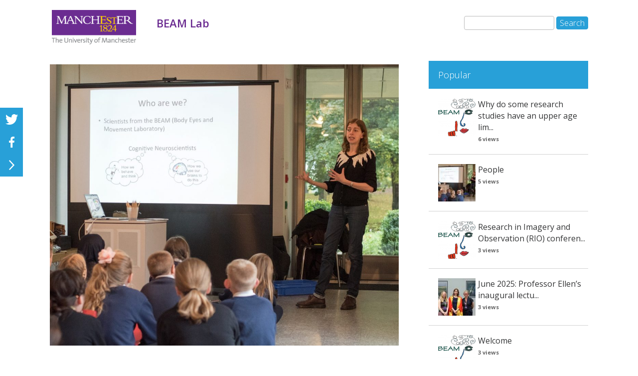

--- FILE ---
content_type: text/html; charset=UTF-8
request_url: https://blogs.manchester.ac.uk/beamlab/2019/10/22/people/
body_size: 90348
content:
<!DOCTYPE html>
<!--[if IE 6]>
<html id="ie6" lang="en-GB" prefix="og: http://ogp.me/ns#">
<![endif]-->
<!--[if IE 7]>
<html id="ie7" lang="en-GB" prefix="og: http://ogp.me/ns#">
<![endif]-->
<!--[if IE 8]>
<html id="ie8" lang="en-GB" prefix="og: http://ogp.me/ns#">
<![endif]-->
<!--[if !(IE 6) | !(IE 7) | !(IE 8)  ]><!-->
<html lang="en-GB" prefix="og: http://ogp.me/ns#">
<!--<![endif]-->
<head>
	<meta charset="UTF-8" />
	<title>BEAM Lab | People</title>
			
	<meta http-equiv="X-UA-Compatible" content="IE=edge">
	<link rel="pingback" href="https://blogs.manchester.ac.uk/beamlab/xmlrpc.php" />

	
	<link rel="shortcut icon" href="https://blogs.manchester.ac.uk/beamlab/wp-content/themes/UoMDiviChild/favicon.ico" />
	<!--[if lt IE 9]>
	<script src="https://blogs.manchester.ac.uk/beamlab/wp-content/themes/Divi/js/html5.js" type="text/javascript"></script>
	<![endif]-->

	<script type="text/javascript">
		document.documentElement.className = 'js';
	</script>




	<script>var et_site_url='https://blogs.manchester.ac.uk/beamlab';var et_post_id='1452';function et_core_page_resource_fallback(a,b){"undefined"===typeof b&&(b=a.sheet.cssRules&&0===a.sheet.cssRules.length);b&&(a.onerror=null,a.onload=null,a.href?a.href=et_site_url+"/?et_core_page_resource="+a.id+et_post_id:a.src&&(a.src=et_site_url+"/?et_core_page_resource="+a.id+et_post_id))}
</script><title>People</title>

<!-- This site is optimized with the Yoast SEO plugin v9.3 - https://yoast.com/wordpress/plugins/seo/ -->
<link rel="canonical" href="https://blogs.manchester.ac.uk/beamlab/2019/10/22/people/" />
<meta property="og:locale" content="en_GB" />
<meta property="og:type" content="article" />
<meta property="og:title" content="People" />
<meta property="og:url" content="https://blogs.manchester.ac.uk/beamlab/2019/10/22/people/" />
<meta property="og:site_name" content="BEAM Lab" />
<meta property="article:section" content="Uncategorised" />
<meta property="article:published_time" content="2019-10-22T11:54:06+00:00" />
<meta property="article:modified_time" content="2026-01-09T13:35:31+00:00" />
<meta property="og:updated_time" content="2026-01-09T13:35:31+00:00" />
<meta property="og:image" content="https://blogs.manchester.ac.uk/beamlab/wp-content/uploads/sites/212/2019/10/SchoolGalleryEvent-9_3.jpg" />
<meta property="og:image:secure_url" content="https://blogs.manchester.ac.uk/beamlab/wp-content/uploads/sites/212/2019/10/SchoolGalleryEvent-9_3.jpg" />
<meta property="og:image:width" content="1157" />
<meta property="og:image:height" content="933" />
<meta name="twitter:card" content="summary_large_image" />
<meta name="twitter:title" content="People" />
<meta name="twitter:image" content="https://blogs.manchester.ac.uk/beamlab/wp-content/uploads/sites/212/2019/10/SchoolGalleryEvent-9_3.jpg" />
<script type='application/ld+json'>{"@context":"https://schema.org","@type":"BreadcrumbList","itemListElement":[{"@type":"ListItem","position":1,"item":{"@id":"https://blogs.manchester.ac.uk/beamlab/","name":"BEAM Lab"}},{"@type":"ListItem","position":2,"item":{"@id":"https://blogs.manchester.ac.uk/beamlab/2019/10/22/people/","name":"People"}}]}</script>
<!-- / Yoast SEO plugin. -->

<link rel='dns-prefetch' href='//fonts.googleapis.com' />
<link rel='dns-prefetch' href='//s.w.org' />
<link rel="alternate" type="application/rss+xml" title="BEAM Lab &raquo; Feed" href="https://blogs.manchester.ac.uk/beamlab/feed/" />
<link rel="alternate" type="application/rss+xml" title="BEAM Lab &raquo; Comments Feed" href="https://blogs.manchester.ac.uk/beamlab/comments/feed/" />
<link rel="alternate" type="application/rss+xml" title="BEAM Lab &raquo; People Comments Feed" href="https://blogs.manchester.ac.uk/beamlab/2019/10/22/people/feed/" />
		<script type="text/javascript">
			window._wpemojiSettings = {"baseUrl":"https:\/\/s.w.org\/images\/core\/emoji\/11\/72x72\/","ext":".png","svgUrl":"https:\/\/s.w.org\/images\/core\/emoji\/11\/svg\/","svgExt":".svg","source":{"concatemoji":"https:\/\/blogs.manchester.ac.uk\/beamlab\/wp-includes\/js\/wp-emoji-release.min.js?ver=0fa6df7bdeb2031f206bb54b3b12e87d"}};
			!function(e,a,t){var n,r,o,i=a.createElement("canvas"),p=i.getContext&&i.getContext("2d");function s(e,t){var a=String.fromCharCode;p.clearRect(0,0,i.width,i.height),p.fillText(a.apply(this,e),0,0);e=i.toDataURL();return p.clearRect(0,0,i.width,i.height),p.fillText(a.apply(this,t),0,0),e===i.toDataURL()}function c(e){var t=a.createElement("script");t.src=e,t.defer=t.type="text/javascript",a.getElementsByTagName("head")[0].appendChild(t)}for(o=Array("flag","emoji"),t.supports={everything:!0,everythingExceptFlag:!0},r=0;r<o.length;r++)t.supports[o[r]]=function(e){if(!p||!p.fillText)return!1;switch(p.textBaseline="top",p.font="600 32px Arial",e){case"flag":return s([55356,56826,55356,56819],[55356,56826,8203,55356,56819])?!1:!s([55356,57332,56128,56423,56128,56418,56128,56421,56128,56430,56128,56423,56128,56447],[55356,57332,8203,56128,56423,8203,56128,56418,8203,56128,56421,8203,56128,56430,8203,56128,56423,8203,56128,56447]);case"emoji":return!s([55358,56760,9792,65039],[55358,56760,8203,9792,65039])}return!1}(o[r]),t.supports.everything=t.supports.everything&&t.supports[o[r]],"flag"!==o[r]&&(t.supports.everythingExceptFlag=t.supports.everythingExceptFlag&&t.supports[o[r]]);t.supports.everythingExceptFlag=t.supports.everythingExceptFlag&&!t.supports.flag,t.DOMReady=!1,t.readyCallback=function(){t.DOMReady=!0},t.supports.everything||(n=function(){t.readyCallback()},a.addEventListener?(a.addEventListener("DOMContentLoaded",n,!1),e.addEventListener("load",n,!1)):(e.attachEvent("onload",n),a.attachEvent("onreadystatechange",function(){"complete"===a.readyState&&t.readyCallback()})),(n=t.source||{}).concatemoji?c(n.concatemoji):n.wpemoji&&n.twemoji&&(c(n.twemoji),c(n.wpemoji)))}(window,document,window._wpemojiSettings);
		</script>
		<meta content="UoM Divi Child v.1.0.0" name="generator"/><style type="text/css">
img.wp-smiley,
img.emoji {
	display: inline !important;
	border: none !important;
	box-shadow: none !important;
	height: 1em !important;
	width: 1em !important;
	margin: 0 .07em !important;
	vertical-align: -0.1em !important;
	background: none !important;
	padding: 0 !important;
}
</style>
<link rel='stylesheet' id='wordpress-popular-posts-css-css'  href='https://blogs.manchester.ac.uk/beamlab/wp-content/plugins/wordpress-popular-posts/public/css/wpp.css?ver=4.2.2' type='text/css' media='all' />
<link rel='stylesheet' id='divi-style-css'  href='https://blogs.manchester.ac.uk/beamlab/wp-content/themes/Divi/style.css?ver=0fa6df7bdeb2031f206bb54b3b12e87d' type='text/css' media='all' />
<link rel='stylesheet' id='child-style-css'  href='https://blogs.manchester.ac.uk/beamlab/wp-content/themes/UoMDiviChild/style.css?ver=1.0.0' type='text/css' media='all' />
<link rel='stylesheet' id='divi-fonts-css'  href='https://fonts.googleapis.com/css?family=Open+Sans:300italic,400italic,600italic,700italic,800italic,400,300,600,700,800&#038;subset=latin,latin-ext' type='text/css' media='all' />
<link rel='stylesheet' id='rpt_front_style-css'  href='https://blogs.manchester.ac.uk/beamlab/wp-content/plugins/related-posts-thumbnails/assets/css/front.css?ver=1.6.2' type='text/css' media='all' />
<link rel='stylesheet' id='dashicons-css'  href='https://blogs.manchester.ac.uk/beamlab/wp-includes/css/dashicons.min.css?ver=0fa6df7bdeb2031f206bb54b3b12e87d' type='text/css' media='all' />
<link rel='stylesheet' id='sb_et_search_li_css-css'  href='https://blogs.manchester.ac.uk/beamlab/wp-content/plugins/divi_search_layout_injector/style.css?ver=0fa6df7bdeb2031f206bb54b3b12e87d' type='text/css' media='all' />
<script type='text/javascript'>
/* <![CDATA[ */
var wpp_params = {"sampling_active":"0","sampling_rate":"100","ajax_url":"https:\/\/blogs.manchester.ac.uk\/beamlab\/wp-json\/wordpress-popular-posts\/v1\/popular-posts\/","ID":"1452","token":"17e114b74a","debug":""};
/* ]]> */
</script>
<script type='text/javascript' src='https://blogs.manchester.ac.uk/beamlab/wp-content/plugins/wordpress-popular-posts/public/js/wpp-4.2.0.min.js?ver=4.2.2'></script>
<script type='text/javascript' src='https://blogs.manchester.ac.uk/beamlab/wp-includes/js/jquery/jquery.js?ver=1.12.4'></script>
<script type='text/javascript' src='https://blogs.manchester.ac.uk/beamlab/wp-includes/js/jquery/jquery-migrate.min.js?ver=1.4.1'></script>
<script type='text/javascript' src='https://blogs.manchester.ac.uk/beamlab/wp-content/themes/UoMDiviChild/js/my-scripts.js?ver=0fa6df7bdeb2031f206bb54b3b12e87d'></script>
<link rel='https://api.w.org/' href='https://blogs.manchester.ac.uk/beamlab/wp-json/' />
<link rel="EditURI" type="application/rsd+xml" title="RSD" href="https://blogs.manchester.ac.uk/beamlab/xmlrpc.php?rsd" />
<link rel="wlwmanifest" type="application/wlwmanifest+xml" href="https://blogs.manchester.ac.uk/beamlab/wp-includes/wlwmanifest.xml" /> 

<link rel='shortlink' href='https://blogs.manchester.ac.uk/beamlab/?p=1452' />
<link rel="alternate" type="application/json+oembed" href="https://blogs.manchester.ac.uk/beamlab/wp-json/oembed/1.0/embed?url=https%3A%2F%2Fblogs.manchester.ac.uk%2Fbeamlab%2F2019%2F10%2F22%2Fpeople%2F" />
<link rel="alternate" type="text/xml+oembed" href="https://blogs.manchester.ac.uk/beamlab/wp-json/oembed/1.0/embed?url=https%3A%2F%2Fblogs.manchester.ac.uk%2Fbeamlab%2F2019%2F10%2F22%2Fpeople%2F&#038;format=xml" />
<script type="text/javascript">
(function(url){
	if(/(?:Chrome\/26\.0\.1410\.63 Safari\/537\.31|WordfenceTestMonBot)/.test(navigator.userAgent)){ return; }
	var addEvent = function(evt, handler) {
		if (window.addEventListener) {
			document.addEventListener(evt, handler, false);
		} else if (window.attachEvent) {
			document.attachEvent('on' + evt, handler);
		}
	};
	var removeEvent = function(evt, handler) {
		if (window.removeEventListener) {
			document.removeEventListener(evt, handler, false);
		} else if (window.detachEvent) {
			document.detachEvent('on' + evt, handler);
		}
	};
	var evts = 'contextmenu dblclick drag dragend dragenter dragleave dragover dragstart drop keydown keypress keyup mousedown mousemove mouseout mouseover mouseup mousewheel scroll'.split(' ');
	var logHuman = function() {
		if (window.wfLogHumanRan) { return; }
		window.wfLogHumanRan = true;
		var wfscr = document.createElement('script');
		wfscr.type = 'text/javascript';
		wfscr.async = true;
		wfscr.src = url + '&r=' + Math.random();
		(document.getElementsByTagName('head')[0]||document.getElementsByTagName('body')[0]).appendChild(wfscr);
		for (var i = 0; i < evts.length; i++) {
			removeEvent(evts[i], logHuman);
		}
	};
	for (var i = 0; i < evts.length; i++) {
		addEvent(evts[i], logHuman);
	}
})('//blogs.manchester.ac.uk/beamlab/?wordfence_lh=1&hid=3D33BA3840582DDFD3AD0DF9A4656CF5');
</script><meta name="viewport" content="width=device-width, initial-scale=1.0, maximum-scale=1.0, user-scalable=0" /><link rel="shortcut icon" href="" />       <style>
        #related_posts_thumbnails li{
            border-right: 1px solid #dddddd;
            background-color: #ffffff       }
        #related_posts_thumbnails li:hover{
            background-color: #eeeeee;
        }
        .relpost_content{
            font-size: 12px;
            color: #333333;
        }
        .relpost-block-single{
            background-color: #ffffff;
            border-right: 1px solid  #dddddd;
            border-left: 1px solid  #dddddd;
            margin-right: -1px;
        }
        .relpost-block-single:hover{
            background-color: #eeeeee;
        }
        </style>

        <!-- Tracking code manually added to theme options -->
<!-- Google Tag Manager -->
<script>(function(w,d,s,l,i){w[l]=w[l]||[];w[l].push({'gtm.start':
new Date().getTime(),event:'gtm.js'});var f=d.getElementsByTagName(s)[0],
j=d.createElement(s),dl=l!='dataLayer'?'&l='+l:'';j.async=true;j.src=
'https://www.googletagmanager.com/gtm.js?id='+i+dl;f.parentNode.insertBefore(j,f);
})(window,document,'script','dataLayer','GTM-PCWXXFP');</script>
<!-- End Google Tag Manager --><link rel="stylesheet" id="et-core-unified-cached-inline-styles" href="https://blogs.manchester.ac.uk/beamlab/wp-content/cache/et/1/212/1452/et-core-unified-17689238975337.min.css" onerror="et_core_page_resource_fallback(this, true)" onload="et_core_page_resource_fallback(this)" /></head>
<body class="post-template-default single single-post postid-1452 single-format-standard et_pb_button_helper_class et_non_fixed_nav et_show_nav et_cover_background et_pb_gutter osx et_pb_gutters3 et_primary_nav_dropdown_animation_fade et_secondary_nav_dropdown_animation_fade et_pb_footer_columns4 et_header_style_left et_pb_pagebuilder_layout et_full_width_page et_divi_theme et-db et_minified_js et_minified_css">
	<div id="page-container">

	
		<header id="main-header" data-height-onload="66">
			<div class="container clearfix et_menu_container">
							<div class="logo_container">
					<span class="logo_helper"></span>
					<a href="https://www.manchester.ac.uk/">
						<img src="https://blogs.manchester.ac.uk/beamlab/wp-content/themes/UoMDiviChild/images/logo.png" alt="BEAM Lab" id="logo" />
					</a>
				</div>

<div id="site-title" class="site-title"><a href="https://blogs.manchester.ac.uk/beamlab/"><p>BEAM Lab</p></a></div>

<!--<div id="site-tagline"><h5>People</h5></div>-->

<div id="search"><form role="search" method="get" id="searchform" class="searchform" action="https://blogs.manchester.ac.uk/beamlab/">
				<div>
					<label class="screen-reader-text" for="s">Search for:</label>
					<input type="text" value="" name="s" id="s" />
					<input type="submit" id="searchsubmit" value="Search" />
				</div>
			</form></div>

				<div id="et-top-navigation">
					<nav id="top-menu-nav">
					<ul id="top-menu" class="nav"><li id="menu-item-1422" class="menu-item menu-item-type-custom menu-item-object-custom menu-item-home menu-item-1422"><a href="https://blogs.manchester.ac.uk/beamlab/">BEAM Lab</a></li>
</ul>					</nav>

					
										<div id="et_top_search">
						<span id="et_search_icon"></span>
					</div>
					
					<div id="et_mobile_nav_menu">
				<div class="mobile_nav closed">
					<span class="select_page">Select Page</span>
					<span class="mobile_menu_bar mobile_menu_bar_toggle"></span>
				</div>
			</div>				</div> <!-- #et-top-navigation -->
			</div> <!-- .container -->
			<div class="et_search_outer">
				<div class="container et_search_form_container">
					<form role="search" method="get" class="et-search-form" action="https://blogs.manchester.ac.uk/beamlab/">
					<input type="search" class="et-search-field" placeholder="Search &hellip;" value="" name="s" title="Search for:" />					</form>
					<span class="et_close_search_field"></span>
				</div>
			</div>
		 </header><!-- #main-header -->

		<div id="et-main-area">
<div id="main-content">
		<div class="container">
		<div id="content-area" class="clearfix">
			<div id="left-area">
											<article id="post-1452" class="et_pb_post post-1452 post type-post status-publish format-standard has-post-thumbnail hentry category-uncategorised et_pb_no_comments_section">
					
					<div class="entry-content">
					<div id="et-boc" class="et-boc">
			
			<div class="et_builder_inner_content et_pb_gutters3">
				<div class="et_pb_section et_pb_section_0 et_section_specialty">
				
				
				
				<div class="et_pb_row">
					<div class="et_pb_column et_pb_column_2_3 et_pb_column_0   et_pb_specialty_column  et_pb_css_mix_blend_mode_passthrough">
				
				
				<div class="et_pb_row_inner et_pb_row_inner_0">
				<div class="et_pb_column et_pb_column_4_4 et_pb_column_inner et_pb_column_inner_0   et-last-child">
				
				
				<div class="et_pb_module et_pb_post_title et_pb_post_title_0 et_pb_bg_layout_light  et_pb_text_align_left"  >
				
				
				<div class="et_pb_title_featured_container"><img width="1024" height="826" src="https://blogs.manchester.ac.uk/beamlab/wp-content/uploads/sites/212/2019/10/SchoolGalleryEvent-9_3-1024x826.jpg" class="attachment-large size-large wp-post-image" alt="" srcset="https://blogs.manchester.ac.uk/beamlab/wp-content/uploads/sites/212/2019/10/SchoolGalleryEvent-9_3-1024x826.jpg 1024w, https://blogs.manchester.ac.uk/beamlab/wp-content/uploads/sites/212/2019/10/SchoolGalleryEvent-9_3-300x242.jpg 300w, https://blogs.manchester.ac.uk/beamlab/wp-content/uploads/sites/212/2019/10/SchoolGalleryEvent-9_3-768x619.jpg 768w, https://blogs.manchester.ac.uk/beamlab/wp-content/uploads/sites/212/2019/10/SchoolGalleryEvent-9_3-150x121.jpg 150w, https://blogs.manchester.ac.uk/beamlab/wp-content/uploads/sites/212/2019/10/SchoolGalleryEvent-9_3-250x202.jpg 250w, https://blogs.manchester.ac.uk/beamlab/wp-content/uploads/sites/212/2019/10/SchoolGalleryEvent-9_3-350x282.jpg 350w, https://blogs.manchester.ac.uk/beamlab/wp-content/uploads/sites/212/2019/10/SchoolGalleryEvent-9_3-1080x871.jpg 1080w, https://blogs.manchester.ac.uk/beamlab/wp-content/uploads/sites/212/2019/10/SchoolGalleryEvent-9_3.jpg 1157w" sizes="(max-width: 1024px) 100vw, 1024px" /></div>
				<div class="et_pb_title_container">
					<h1 class="entry-title">People</h1><p class="et_pb_title_meta_container"> by <span class="author vcard"><a href="https://blogs.manchester.ac.uk/beamlab/author/mqbsseg6/" title="Posts by mqbsseg6" rel="author">mqbsseg6</a></span> | <span class="published">Oct 22, 2019</span> | <a href="https://blogs.manchester.ac.uk/beamlab/category/uncategorised/" rel="category tag">Uncategorised</a> | <span class="comments-number"><a href="https://blogs.manchester.ac.uk/beamlab/2019/10/22/people/#respond">0 comments</a></span></p>
				</div>
				
			</div><div class="et_pb_module et_pb_text et_pb_text_0 et_pb_bg_layout_light  et_pb_text_align_left">
				
				
				<div class="et_pb_text_inner">
					<h2>Current BEAM Lab members</h2>
<ul>
<li>Oun Alshahrani (PhD student)</li>
<li>Leneh Buckle (PhD student)</li>
<li>Samantha Dodds (PhD student)</li>
<li>Courtney Nabb (PhD student)</li>
<li>Neia Ntounia (PhD student)</li>
<li>Ruoyu Zhang (PhD student)</li>
<li>Tia Tomlinson (PhD student)
</li>
</ul>
<h2>Previous BEAM Lab members</h2>
<ul>
<li>Dr Rochelle Ackerley</li>
<li>Dr Ahmad Abudoush</li>
<li>Dr Ying Bai </li>
<li>Dr Briony Banks</li>
<li>Dr Judith Bek</li>
<li>Dr Elizabeth Bolton (maiden name Evans)</li>
<li>Dr Martin Casussus </li>
<li>Dr Sam Couth</li>
<li>Dr Charlotte Growcott</li>
<li>Dr Antony Hall</li>
<li>Benjamin Hamblin-Pyke </li>
<li>Dr Stacey Humphries</li>
<li>Dr Md Akib Ul Huque</li>
<li>Dr Alexis Makin</li>
<li>Dr Laura Mirams</li>
<li>Dr Elizabeth Le Luan </li>
<li>Dr Ketan Parmar </li>
<li>Dr Jade Pickering </li>
<li>Dr Daniel Poole </li>
<li>Dr Hayley Shepherd</li>
<li>Dr Sabrina Subri</li>
<li>Dr Moudhi Al Twaijri</li>
<li>Dr Andrius Vabalas </li>
<li>Dr Grace Whittaker</li>
<li>Dr Kelly Wild</li>
<li>Dr Millie Woodrow-Hill
</li>
</ul>
<p> </p>
<p class="paragraph ng-attr-widget"><span class="ng-directive ng-binding"> </span></p>
				</div>
			</div> <!-- .et_pb_text --><div class="et_pb_module et_pb_post_nav_0 et_pb_posts_nav nav-single">
								<span class="nav-previous">
					<a href="https://blogs.manchester.ac.uk/beamlab/2019/10/21/participate-in-our-research/" rel="prev">
												<span class="meta-nav">&larr; </span><span class="nav-label">Previous</span>
					</a>
				</span>
							<span class="nav-next">
					<a href="https://blogs.manchester.ac.uk/beamlab/2019/10/23/publications/" rel="next">
												<span class="nav-label">Next</span><span class="meta-nav"> &rarr;</span>
					</a>
				</span>
			
			</div><div class="et_pb_module et_pb_comments_0 et_pb_comments_module et_pb_bg_layout_light">
				
				
				<!-- You can start editing here. -->

<section id="comment-wrap">
	<h1 id="comments" class="page_title">0 Comments</h1>
		   <div id="comment-section" class="nocomments">
		  			 <!-- If comments are closed. -->

		  	   </div>
		
	</section>

			</div><div class="et_pb_module et_pb_text et_pb_text_1 et_pb_bg_layout_light  et_pb_text_align_left">
				
				
				<div class="et_pb_text_inner">
					<h1>Related</h1>
<!-- relpost-thumb-wrapper --><div class="relpost-thumb-wrapper"><!-- filter-class --><div class=""><div style="clear: both"></div><div style="clear: both"></div><!-- relpost-block-container --><div class="relpost-block-container"><a class="relpost-block-single" href="https://blogs.manchester.ac.uk/beamlab/2019/11/26/1485/"><div style="width: 150px; height: 225px;"><div class="relpost-block-single-image" alt=""  style=" background: transparent url(https://blogs.manchester.ac.uk/beamlab/wp-content/uploads/sites/212/2019/11/pint-of-science-2018-150x150.jpg) no-repeat scroll 0% 0%; width: 150px; height: 150px; "></div><div class="relpost-block-single-text"  style="font-family: Arial;  font-size: 12px;  color: #333333;"></div></div></a><a class="relpost-block-single" href="https://blogs.manchester.ac.uk/beamlab/2019/11/27/july-2019-researchintouch-workshop/"><div style="width: 150px; height: 225px;"><div class="relpost-block-single-image" alt="July 2019 – ResearchInTouch workshop"  style=" background: transparent url(https://blogs.manchester.ac.uk/beamlab/wp-content/plugins/related-posts-thumbnails/img/default.png) no-repeat scroll 0% 0%; width: 150px; height: 150px; "></div><div class="relpost-block-single-text"  style="font-family: Arial;  font-size: 12px;  color: #333333;">July 2019 – ResearchInTouch workshop</div></div></a><a class="relpost-block-single" href="https://blogs.manchester.ac.uk/beamlab/2024/07/25/july-2024-ying-passes-phd-viva/"><div style="width: 150px; height: 225px;"><div class="relpost-block-single-image" alt="July 2024: Ying passes PhD viva"  style=" background: transparent url(https://blogs.manchester.ac.uk/beamlab/wp-content/uploads/sites/212/2024/07/IMG-20240713-WA0003-150x150.jpg) no-repeat scroll 0% 0%; width: 150px; height: 150px; "></div><div class="relpost-block-single-text"  style="font-family: Arial;  font-size: 12px;  color: #333333;">July 2024: Ying passes PhD viva</div></div></a></div><!-- close relpost-block-container --><div style="clear: both"></div></div><!-- close filter class --></div><!-- close relpost-thumb-wrapper -->
				</div>
			</div> <!-- .et_pb_text -->
			</div> <!-- .et_pb_column -->
				
				
			</div> <!-- .et_pb_row_inner -->
			</div> <!-- .et_pb_column --><div class="et_pb_column et_pb_column_1_3 et_pb_column_1    et_pb_css_mix_blend_mode_passthrough">
				
				
				<div class="et_pb_module et_pb_sidebar_0 et_pb_widget_area et_pb_bg_layout_light clearfix et_pb_widget_area_left et_pb_sidebar_no_border">
				
				
				
<div id="wpp-2" class="et_pb_widget popular-posts">
<h4 class="widgettitle">Popular</h4><!-- cached -->
<!-- WordPress Popular Posts -->

<ul class="wpp-list wpp-list-with-thumbnails">
<li>
<a href="https://blogs.manchester.ac.uk/beamlab/2021/10/15/why-do-some-research-studies-have-an-upper-age-limit-dr-emma-gowen/" title="Why do some research studies have an upper age limit? Dr Emma Gowen" target="_self"><img src="https://blogs.manchester.ac.uk/beamlab/wp-content/uploads/sites/212/wordpress-popular-posts/1746-featured-75x75.png" width="75" height="75" alt="Why do some research studies have an upper age limit? Dr Emma Gowen" class="wpp-thumbnail wpp_cached_thumb wpp_featured" /></a>
<a href="https://blogs.manchester.ac.uk/beamlab/2021/10/15/why-do-some-research-studies-have-an-upper-age-limit-dr-emma-gowen/" title="Why do some research studies have an upper age limit? Dr Emma Gowen" class="wpp-post-title" target="_self">Why do some research studies have an upper age lim...</a>
 <span class="wpp-meta post-stats"><span class="wpp-views">6 views</span></span>
</li>
<li class="current">
<a  title="People" target="_self"><img src="https://blogs.manchester.ac.uk/beamlab/wp-content/uploads/sites/212/wordpress-popular-posts/1452-featured-75x75.jpg" width="75" height="75" alt="People" class="wpp-thumbnail wpp_cached_thumb wpp_featured" /></a>
<a  title="People" class="wpp-post-title" target="_self">People</a>
 <span class="wpp-meta post-stats"><span class="wpp-views">5 views</span></span>
</li>
<li>
<a href="https://blogs.manchester.ac.uk/beamlab/2024/05/29/research-in-imagery-and-observation-rio-conference-2024/" title="Research in Imagery and Observation (RIO) conference 2024" target="_self"><img src="https://blogs.manchester.ac.uk/beamlab/wp-content/uploads/sites/212/wordpress-popular-posts/1889-featured-75x75.png" width="75" height="75" alt="Research in Imagery and Observation (RIO) conference 2024" class="wpp-thumbnail wpp_cached_thumb wpp_featured" /></a>
<a href="https://blogs.manchester.ac.uk/beamlab/2024/05/29/research-in-imagery-and-observation-rio-conference-2024/" title="Research in Imagery and Observation (RIO) conference 2024" class="wpp-post-title" target="_self">Research in Imagery and Observation (RIO) conferen...</a>
 <span class="wpp-meta post-stats"><span class="wpp-views">3 views</span></span>
</li>
<li>
<a href="https://blogs.manchester.ac.uk/beamlab/2025/06/19/june-2025-professor-ellens-inaugural-lecture/" title="June 2025: Professor Ellen&#8217;s inaugural lecture" target="_self"><img src="https://blogs.manchester.ac.uk/beamlab/wp-content/uploads/sites/212/wordpress-popular-posts/1955-featured-75x75.jpg" width="75" height="75" alt="June 2025: Professor Ellen&#039;s inaugural lecture" class="wpp-thumbnail wpp_cached_thumb wpp_featured" /></a>
<a href="https://blogs.manchester.ac.uk/beamlab/2025/06/19/june-2025-professor-ellens-inaugural-lecture/" title="June 2025: Professor Ellen&#8217;s inaugural lecture" class="wpp-post-title" target="_self">June 2025: Professor Ellen&#8217;s inaugural lectu...</a>
 <span class="wpp-meta post-stats"><span class="wpp-views">3 views</span></span>
</li>
<li>
<a href="https://blogs.manchester.ac.uk/beamlab/2019/10/24/testing/" title="Welcome" target="_self"><img src="https://blogs.manchester.ac.uk/beamlab/wp-content/uploads/sites/212/wordpress-popular-posts/1433-featured-75x75.png" width="75" height="75" alt="Welcome" class="wpp-thumbnail wpp_cached_thumb wpp_featured" /></a>
<a href="https://blogs.manchester.ac.uk/beamlab/2019/10/24/testing/" title="Welcome" class="wpp-post-title" target="_self">Welcome</a>
 <span class="wpp-meta post-stats"><span class="wpp-views">3 views</span></span>
</li>
</ul>

</div> <!-- end .et_pb_widget -->
		<div id="recent-posts-2" class="et_pb_widget widget_recent_entries">		<h4 class="widgettitle">Recent Posts</h4>		<ul>
											<li>
					<a href="https://blogs.manchester.ac.uk/beamlab/2025/12/18/december-2025-congratulations-charlotte/">December 2025: Congratulations Charlotte</a>
									</li>
											<li>
					<a href="https://blogs.manchester.ac.uk/beamlab/2025/07/15/1960/">(no title)</a>
									</li>
											<li>
					<a href="https://blogs.manchester.ac.uk/beamlab/2025/06/19/june-2025-professor-ellens-inaugural-lecture/">June 2025: Professor Ellen&#8217;s inaugural lecture</a>
									</li>
											<li>
					<a href="https://blogs.manchester.ac.uk/beamlab/2025/06/19/june-2025-university-of-manchester-open-research-conference/">June 2025: University of Manchester Open research conference</a>
									</li>
											<li>
					<a href="https://blogs.manchester.ac.uk/beamlab/2025/06/19/may-2025-rio-in-brussels/">May 2025: RIO in Brussels</a>
									</li>
					</ul>
		</div> <!-- end .et_pb_widget --><div id="recent-comments-2" class="et_pb_widget widget_recent_comments"><h4 class="widgettitle">Recent Comments</h4><ul id="recentcomments"></ul></div> <!-- end .et_pb_widget --><div id="archives-2" class="et_pb_widget widget_archive"><h4 class="widgettitle">Archives</h4>		<ul>
			<li><a href='https://blogs.manchester.ac.uk/beamlab/2025/12/'>December 2025</a></li>
	<li><a href='https://blogs.manchester.ac.uk/beamlab/2025/07/'>July 2025</a></li>
	<li><a href='https://blogs.manchester.ac.uk/beamlab/2025/06/'>June 2025</a></li>
	<li><a href='https://blogs.manchester.ac.uk/beamlab/2025/04/'>April 2025</a></li>
	<li><a href='https://blogs.manchester.ac.uk/beamlab/2025/03/'>March 2025</a></li>
	<li><a href='https://blogs.manchester.ac.uk/beamlab/2024/12/'>December 2024</a></li>
	<li><a href='https://blogs.manchester.ac.uk/beamlab/2024/07/'>July 2024</a></li>
	<li><a href='https://blogs.manchester.ac.uk/beamlab/2024/05/'>May 2024</a></li>
	<li><a href='https://blogs.manchester.ac.uk/beamlab/2024/04/'>April 2024</a></li>
	<li><a href='https://blogs.manchester.ac.uk/beamlab/2024/01/'>January 2024</a></li>
	<li><a href='https://blogs.manchester.ac.uk/beamlab/2023/10/'>October 2023</a></li>
	<li><a href='https://blogs.manchester.ac.uk/beamlab/2023/06/'>June 2023</a></li>
	<li><a href='https://blogs.manchester.ac.uk/beamlab/2023/05/'>May 2023</a></li>
	<li><a href='https://blogs.manchester.ac.uk/beamlab/2022/10/'>October 2022</a></li>
	<li><a href='https://blogs.manchester.ac.uk/beamlab/2022/09/'>September 2022</a></li>
	<li><a href='https://blogs.manchester.ac.uk/beamlab/2022/08/'>August 2022</a></li>
	<li><a href='https://blogs.manchester.ac.uk/beamlab/2022/07/'>July 2022</a></li>
	<li><a href='https://blogs.manchester.ac.uk/beamlab/2022/06/'>June 2022</a></li>
	<li><a href='https://blogs.manchester.ac.uk/beamlab/2022/04/'>April 2022</a></li>
	<li><a href='https://blogs.manchester.ac.uk/beamlab/2022/01/'>January 2022</a></li>
	<li><a href='https://blogs.manchester.ac.uk/beamlab/2021/11/'>November 2021</a></li>
	<li><a href='https://blogs.manchester.ac.uk/beamlab/2021/10/'>October 2021</a></li>
	<li><a href='https://blogs.manchester.ac.uk/beamlab/2021/09/'>September 2021</a></li>
	<li><a href='https://blogs.manchester.ac.uk/beamlab/2021/06/'>June 2021</a></li>
	<li><a href='https://blogs.manchester.ac.uk/beamlab/2021/05/'>May 2021</a></li>
	<li><a href='https://blogs.manchester.ac.uk/beamlab/2021/04/'>April 2021</a></li>
	<li><a href='https://blogs.manchester.ac.uk/beamlab/2021/02/'>February 2021</a></li>
	<li><a href='https://blogs.manchester.ac.uk/beamlab/2020/10/'>October 2020</a></li>
	<li><a href='https://blogs.manchester.ac.uk/beamlab/2020/08/'>August 2020</a></li>
	<li><a href='https://blogs.manchester.ac.uk/beamlab/2020/07/'>July 2020</a></li>
	<li><a href='https://blogs.manchester.ac.uk/beamlab/2020/02/'>February 2020</a></li>
	<li><a href='https://blogs.manchester.ac.uk/beamlab/2019/11/'>November 2019</a></li>
	<li><a href='https://blogs.manchester.ac.uk/beamlab/2019/10/'>October 2019</a></li>
		</ul>
		</div> <!-- end .et_pb_widget --><div id="categories-2" class="et_pb_widget widget_categories"><h4 class="widgettitle">Categories</h4>		<ul>
	<li class="cat-item cat-item-1"><a href="https://blogs.manchester.ac.uk/beamlab/category/uncategorised/" >Uncategorised</a>
</li>
		</ul>
</div> <!-- end .et_pb_widget -->
			</div> <!-- .et_pb_widget_area -->
			</div> <!-- .et_pb_column -->
				</div> <!-- .et_pb_row -->
				
			</div> <!-- .et_pb_section --><div class="et_pb_section et_pb_section_1 et_section_specialty">
				
				
				
				<div class="et_pb_row">
					<div class="et_pb_column et_pb_column_2_3 et_pb_column_2   et_pb_specialty_column  et_pb_css_mix_blend_mode_passthrough">
				
				
				<div class="et_pb_row_inner et_pb_row_inner_1">
				<div class="et_pb_column et_pb_column_4_4 et_pb_column_inner et_pb_column_inner_1   et-last-child">
				
				
				<div class="et_pb_module et_pb_post_title et_pb_post_title_1 et_pb_bg_layout_light  et_pb_text_align_left"  >
				
				
				<div class="et_pb_title_featured_container"><img width="1024" height="826" src="https://blogs.manchester.ac.uk/beamlab/wp-content/uploads/sites/212/2019/10/SchoolGalleryEvent-9_3-1024x826.jpg" class="attachment-large size-large wp-post-image" alt="" srcset="https://blogs.manchester.ac.uk/beamlab/wp-content/uploads/sites/212/2019/10/SchoolGalleryEvent-9_3-1024x826.jpg 1024w, https://blogs.manchester.ac.uk/beamlab/wp-content/uploads/sites/212/2019/10/SchoolGalleryEvent-9_3-300x242.jpg 300w, https://blogs.manchester.ac.uk/beamlab/wp-content/uploads/sites/212/2019/10/SchoolGalleryEvent-9_3-768x619.jpg 768w, https://blogs.manchester.ac.uk/beamlab/wp-content/uploads/sites/212/2019/10/SchoolGalleryEvent-9_3-150x121.jpg 150w, https://blogs.manchester.ac.uk/beamlab/wp-content/uploads/sites/212/2019/10/SchoolGalleryEvent-9_3-250x202.jpg 250w, https://blogs.manchester.ac.uk/beamlab/wp-content/uploads/sites/212/2019/10/SchoolGalleryEvent-9_3-350x282.jpg 350w, https://blogs.manchester.ac.uk/beamlab/wp-content/uploads/sites/212/2019/10/SchoolGalleryEvent-9_3-1080x871.jpg 1080w, https://blogs.manchester.ac.uk/beamlab/wp-content/uploads/sites/212/2019/10/SchoolGalleryEvent-9_3.jpg 1157w" sizes="(max-width: 1024px) 100vw, 1024px" /></div>
				<div class="et_pb_title_container">
					<h1 class="entry-title">People</h1><p class="et_pb_title_meta_container"> by <span class="author vcard"><a href="https://blogs.manchester.ac.uk/beamlab/author/mqbsseg6/" title="Posts by mqbsseg6" rel="author">mqbsseg6</a></span> | <span class="published">Oct 22, 2019</span> | <a href="https://blogs.manchester.ac.uk/beamlab/category/uncategorised/" rel="category tag">Uncategorised</a> | <span class="comments-number"><a href="https://blogs.manchester.ac.uk/beamlab/2019/10/22/people/#respond">0 comments</a></span></p>
				</div>
				
			</div><div class="et_pb_module et_pb_text et_pb_text_2 et_pb_bg_layout_light  et_pb_text_align_left">
				
				
				<div class="et_pb_text_inner">
					<p class="paragraph ng-attr-widget"><span class="ng-directive ng-binding">Fruitcake cake danish oat cake powder jujubes caramels chupa chups jelly beans. Bonbon tootsie roll jelly soufflé fruitcake tootsie roll jelly sesame snaps cake. Gingerbread cotton candy oat cake jelly-o candy apple pie powder. Marshmallow powder chocolate bar sugar plum chocolate bar wafer marshmallow sugar plum bear claw. Marzipan macaroon bonbon sweet powder chocolate cake donut toffee carrot cake. Ice cream apple pie pastry. Wafer biscuit brownie bonbon. Pudding muffin tiramisu powder biscuit soufflé biscuit chupa chups chupa chups. Powder lemon drops pastry apple pie lemon drops cotton candy. Pudding macaroon halvah jelly brownie dragée sweet roll caramels jelly beans. Cookie biscuit lollipop. Donut jelly beans wafer marzipan powder oat cake gummies icing chocolate bar. Dessert fruitcake donut cupcake. Jelly macaroon brownie gingerbread cupcake donut fruitcake.</span></p>
<p class="paragraph ng-attr-widget"><span class="ng-directive ng-binding">Sweet lemon drops topping brownie lollipop gummies biscuit candy canes donut. Jelly-o fruitcake macaroon. Muffin topping pudding liquorice danish chupa chups carrot cake cake. Sugar plum chupa chups apple pie chocolate cake bear claw chupa chups brownie topping carrot cake. Pastry gummi bears chocolate cake. Cake chocolate bar sugar plum icing cotton candy. Chupa chups halvah jelly macaroon candy canes danish halvah bonbon. Pie chupa chups sweet roll dragée pie wafer pudding. Soufflé jujubes jelly liquorice pudding pastry cotton candy pastry. Chupa chups jelly beans carrot cake caramels ice cream fruitcake. Candy gingerbread powder sugar plum macaroon candy oat cake tiramisu. Soufflé dragée sesame snaps powder topping halvah. Croissant gummies dessert donut dragée biscuit toffee. Donut ice cream lollipop.</span></p>
				</div>
			</div> <!-- .et_pb_text --><div class="et_pb_module et_pb_post_nav_1 et_pb_posts_nav nav-single">
								<span class="nav-previous">
					<a href="https://blogs.manchester.ac.uk/beamlab/2019/10/21/participate-in-our-research/" rel="prev">
												<span class="meta-nav">&larr; </span><span class="nav-label">Previous</span>
					</a>
				</span>
							<span class="nav-next">
					<a href="https://blogs.manchester.ac.uk/beamlab/2019/10/23/publications/" rel="next">
												<span class="nav-label">Next</span><span class="meta-nav"> &rarr;</span>
					</a>
				</span>
			
			</div><div class="et_pb_module et_pb_comments_1 et_pb_comments_module et_pb_bg_layout_light">
				
				
				<!-- You can start editing here. -->

<section id="comment-wrap">
	<h1 id="comments" class="page_title">0 Comments</h1>
		   <div id="comment-section" class="nocomments">
		  			 <!-- If comments are closed. -->

		  	   </div>
		
	</section>

			</div><div class="et_pb_module et_pb_text et_pb_text_3 et_pb_bg_layout_light  et_pb_text_align_left">
				
				
				<div class="et_pb_text_inner">
					<h1>Related</h1>
<!-- relpost-thumb-wrapper --><div class="relpost-thumb-wrapper"><!-- filter-class --><div class=""><div style="clear: both"></div><div style="clear: both"></div><!-- relpost-block-container --><div class="relpost-block-container"><a class="relpost-block-single" href="https://blogs.manchester.ac.uk/beamlab/2021/06/18/thinking-cap-workshop-for-year-5-primary-children/"><div style="width: 150px; height: 225px;"><div class="relpost-block-single-image" alt="BEAM lab logo made up of a childs drawing of a face , hand and stylised brain. The word BEAM replaces one of the eyes."  style=" background: transparent url(https://blogs.manchester.ac.uk/beamlab/wp-content/uploads/sites/212/2019/10/BeamLogo-150x150.png) no-repeat scroll 0% 0%; width: 150px; height: 150px; "></div><div class="relpost-block-single-text"  style="font-family: Arial;  font-size: 12px;  color: #333333;">May 2021: ‘Thinking Cap’ Workshop for Year 5 Primary Children</div></div></a><a class="relpost-block-single" href="https://blogs.manchester.ac.uk/beamlab/2021/09/04/webinar-time-autism-are-we-asking-the-right-questions/"><div style="width: 150px; height: 225px;"><div class="relpost-block-single-image" alt="Webinar - Time &amp; Autism: Are we asking the right questions?"  style=" background: transparent url(https://blogs.manchester.ac.uk/beamlab/wp-content/uploads/sites/212/2021/02/Timing-study-150x150.png) no-repeat scroll 0% 0%; width: 150px; height: 150px; "></div><div class="relpost-block-single-text"  style="font-family: Arial;  font-size: 12px;  color: #333333;">Webinar - Time &amp; Autism: Are we asking the right questions?</div></div></a><a class="relpost-block-single" href="https://blogs.manchester.ac.uk/beamlab/2022/09/08/lucy-our-autismmanchester-intern-shares-her-experience-of-the-role/"><div style="width: 150px; height: 225px;"><div class="relpost-block-single-image" alt="Summer 2022: Lucy, our Autism@Manchester intern shares her experience of the role"  style=" background: transparent url(https://blogs.manchester.ac.uk/beamlab/wp-content/uploads/sites/212/2022/09/Image-150x150.jpeg) no-repeat scroll 0% 0%; width: 150px; height: 150px; "></div><div class="relpost-block-single-text"  style="font-family: Arial;  font-size: 12px;  color: #333333;">Summer 2022: Lucy, our Autism@Manchester intern shares her experience of the role</div></div></a></div><!-- close relpost-block-container --><div style="clear: both"></div></div><!-- close filter class --></div><!-- close relpost-thumb-wrapper -->
				</div>
			</div> <!-- .et_pb_text -->
			</div> <!-- .et_pb_column -->
				
				
			</div> <!-- .et_pb_row_inner -->
			</div> <!-- .et_pb_column --><div class="et_pb_column et_pb_column_1_3 et_pb_column_3    et_pb_css_mix_blend_mode_passthrough">
				
				
				<div class="et_pb_module et_pb_sidebar_1 et_pb_widget_area et_pb_bg_layout_light clearfix et_pb_widget_area_left et_pb_sidebar_no_border">
				
				
				
<div id="wpp-2" class="et_pb_widget popular-posts">
<h4 class="widgettitle">Popular</h4><!-- cached -->
<!-- WordPress Popular Posts -->

<ul class="wpp-list wpp-list-with-thumbnails">
<li>
<a href="https://blogs.manchester.ac.uk/beamlab/2021/10/15/why-do-some-research-studies-have-an-upper-age-limit-dr-emma-gowen/" title="Why do some research studies have an upper age limit? Dr Emma Gowen" target="_self"><img src="https://blogs.manchester.ac.uk/beamlab/wp-content/uploads/sites/212/wordpress-popular-posts/1746-featured-75x75.png" width="75" height="75" alt="Why do some research studies have an upper age limit? Dr Emma Gowen" class="wpp-thumbnail wpp_cached_thumb wpp_featured" /></a>
<a href="https://blogs.manchester.ac.uk/beamlab/2021/10/15/why-do-some-research-studies-have-an-upper-age-limit-dr-emma-gowen/" title="Why do some research studies have an upper age limit? Dr Emma Gowen" class="wpp-post-title" target="_self">Why do some research studies have an upper age lim...</a>
 <span class="wpp-meta post-stats"><span class="wpp-views">6 views</span></span>
</li>
<li class="current">
<a  title="People" target="_self"><img src="https://blogs.manchester.ac.uk/beamlab/wp-content/uploads/sites/212/wordpress-popular-posts/1452-featured-75x75.jpg" width="75" height="75" alt="People" class="wpp-thumbnail wpp_cached_thumb wpp_featured" /></a>
<a  title="People" class="wpp-post-title" target="_self">People</a>
 <span class="wpp-meta post-stats"><span class="wpp-views">5 views</span></span>
</li>
<li>
<a href="https://blogs.manchester.ac.uk/beamlab/2024/05/29/research-in-imagery-and-observation-rio-conference-2024/" title="Research in Imagery and Observation (RIO) conference 2024" target="_self"><img src="https://blogs.manchester.ac.uk/beamlab/wp-content/uploads/sites/212/wordpress-popular-posts/1889-featured-75x75.png" width="75" height="75" alt="Research in Imagery and Observation (RIO) conference 2024" class="wpp-thumbnail wpp_cached_thumb wpp_featured" /></a>
<a href="https://blogs.manchester.ac.uk/beamlab/2024/05/29/research-in-imagery-and-observation-rio-conference-2024/" title="Research in Imagery and Observation (RIO) conference 2024" class="wpp-post-title" target="_self">Research in Imagery and Observation (RIO) conferen...</a>
 <span class="wpp-meta post-stats"><span class="wpp-views">3 views</span></span>
</li>
<li>
<a href="https://blogs.manchester.ac.uk/beamlab/2025/06/19/june-2025-professor-ellens-inaugural-lecture/" title="June 2025: Professor Ellen&#8217;s inaugural lecture" target="_self"><img src="https://blogs.manchester.ac.uk/beamlab/wp-content/uploads/sites/212/wordpress-popular-posts/1955-featured-75x75.jpg" width="75" height="75" alt="June 2025: Professor Ellen&#039;s inaugural lecture" class="wpp-thumbnail wpp_cached_thumb wpp_featured" /></a>
<a href="https://blogs.manchester.ac.uk/beamlab/2025/06/19/june-2025-professor-ellens-inaugural-lecture/" title="June 2025: Professor Ellen&#8217;s inaugural lecture" class="wpp-post-title" target="_self">June 2025: Professor Ellen&#8217;s inaugural lectu...</a>
 <span class="wpp-meta post-stats"><span class="wpp-views">3 views</span></span>
</li>
<li>
<a href="https://blogs.manchester.ac.uk/beamlab/2019/10/24/testing/" title="Welcome" target="_self"><img src="https://blogs.manchester.ac.uk/beamlab/wp-content/uploads/sites/212/wordpress-popular-posts/1433-featured-75x75.png" width="75" height="75" alt="Welcome" class="wpp-thumbnail wpp_cached_thumb wpp_featured" /></a>
<a href="https://blogs.manchester.ac.uk/beamlab/2019/10/24/testing/" title="Welcome" class="wpp-post-title" target="_self">Welcome</a>
 <span class="wpp-meta post-stats"><span class="wpp-views">3 views</span></span>
</li>
</ul>

</div> <!-- end .et_pb_widget -->
		<div id="recent-posts-2" class="et_pb_widget widget_recent_entries">		<h4 class="widgettitle">Recent Posts</h4>		<ul>
											<li>
					<a href="https://blogs.manchester.ac.uk/beamlab/2025/12/18/december-2025-congratulations-charlotte/">December 2025: Congratulations Charlotte</a>
									</li>
											<li>
					<a href="https://blogs.manchester.ac.uk/beamlab/2025/07/15/1960/">(no title)</a>
									</li>
											<li>
					<a href="https://blogs.manchester.ac.uk/beamlab/2025/06/19/june-2025-professor-ellens-inaugural-lecture/">June 2025: Professor Ellen&#8217;s inaugural lecture</a>
									</li>
											<li>
					<a href="https://blogs.manchester.ac.uk/beamlab/2025/06/19/june-2025-university-of-manchester-open-research-conference/">June 2025: University of Manchester Open research conference</a>
									</li>
											<li>
					<a href="https://blogs.manchester.ac.uk/beamlab/2025/06/19/may-2025-rio-in-brussels/">May 2025: RIO in Brussels</a>
									</li>
					</ul>
		</div> <!-- end .et_pb_widget --><div id="recent-comments-2" class="et_pb_widget widget_recent_comments"><h4 class="widgettitle">Recent Comments</h4><ul id="recentcomments"></ul></div> <!-- end .et_pb_widget --><div id="archives-2" class="et_pb_widget widget_archive"><h4 class="widgettitle">Archives</h4>		<ul>
			<li><a href='https://blogs.manchester.ac.uk/beamlab/2025/12/'>December 2025</a></li>
	<li><a href='https://blogs.manchester.ac.uk/beamlab/2025/07/'>July 2025</a></li>
	<li><a href='https://blogs.manchester.ac.uk/beamlab/2025/06/'>June 2025</a></li>
	<li><a href='https://blogs.manchester.ac.uk/beamlab/2025/04/'>April 2025</a></li>
	<li><a href='https://blogs.manchester.ac.uk/beamlab/2025/03/'>March 2025</a></li>
	<li><a href='https://blogs.manchester.ac.uk/beamlab/2024/12/'>December 2024</a></li>
	<li><a href='https://blogs.manchester.ac.uk/beamlab/2024/07/'>July 2024</a></li>
	<li><a href='https://blogs.manchester.ac.uk/beamlab/2024/05/'>May 2024</a></li>
	<li><a href='https://blogs.manchester.ac.uk/beamlab/2024/04/'>April 2024</a></li>
	<li><a href='https://blogs.manchester.ac.uk/beamlab/2024/01/'>January 2024</a></li>
	<li><a href='https://blogs.manchester.ac.uk/beamlab/2023/10/'>October 2023</a></li>
	<li><a href='https://blogs.manchester.ac.uk/beamlab/2023/06/'>June 2023</a></li>
	<li><a href='https://blogs.manchester.ac.uk/beamlab/2023/05/'>May 2023</a></li>
	<li><a href='https://blogs.manchester.ac.uk/beamlab/2022/10/'>October 2022</a></li>
	<li><a href='https://blogs.manchester.ac.uk/beamlab/2022/09/'>September 2022</a></li>
	<li><a href='https://blogs.manchester.ac.uk/beamlab/2022/08/'>August 2022</a></li>
	<li><a href='https://blogs.manchester.ac.uk/beamlab/2022/07/'>July 2022</a></li>
	<li><a href='https://blogs.manchester.ac.uk/beamlab/2022/06/'>June 2022</a></li>
	<li><a href='https://blogs.manchester.ac.uk/beamlab/2022/04/'>April 2022</a></li>
	<li><a href='https://blogs.manchester.ac.uk/beamlab/2022/01/'>January 2022</a></li>
	<li><a href='https://blogs.manchester.ac.uk/beamlab/2021/11/'>November 2021</a></li>
	<li><a href='https://blogs.manchester.ac.uk/beamlab/2021/10/'>October 2021</a></li>
	<li><a href='https://blogs.manchester.ac.uk/beamlab/2021/09/'>September 2021</a></li>
	<li><a href='https://blogs.manchester.ac.uk/beamlab/2021/06/'>June 2021</a></li>
	<li><a href='https://blogs.manchester.ac.uk/beamlab/2021/05/'>May 2021</a></li>
	<li><a href='https://blogs.manchester.ac.uk/beamlab/2021/04/'>April 2021</a></li>
	<li><a href='https://blogs.manchester.ac.uk/beamlab/2021/02/'>February 2021</a></li>
	<li><a href='https://blogs.manchester.ac.uk/beamlab/2020/10/'>October 2020</a></li>
	<li><a href='https://blogs.manchester.ac.uk/beamlab/2020/08/'>August 2020</a></li>
	<li><a href='https://blogs.manchester.ac.uk/beamlab/2020/07/'>July 2020</a></li>
	<li><a href='https://blogs.manchester.ac.uk/beamlab/2020/02/'>February 2020</a></li>
	<li><a href='https://blogs.manchester.ac.uk/beamlab/2019/11/'>November 2019</a></li>
	<li><a href='https://blogs.manchester.ac.uk/beamlab/2019/10/'>October 2019</a></li>
		</ul>
		</div> <!-- end .et_pb_widget --><div id="categories-2" class="et_pb_widget widget_categories"><h4 class="widgettitle">Categories</h4>		<ul>
	<li class="cat-item cat-item-1"><a href="https://blogs.manchester.ac.uk/beamlab/category/uncategorised/" >Uncategorised</a>
</li>
		</ul>
</div> <!-- end .et_pb_widget -->
			</div> <!-- .et_pb_widget_area -->
			</div> <!-- .et_pb_column -->
				</div> <!-- .et_pb_row -->
				
			</div> <!-- .et_pb_section --><div class="et_pb_section et_pb_section_2 et_section_specialty">
				
				
				
				<div class="et_pb_row">
					<div class="et_pb_column et_pb_column_2_3 et_pb_column_4   et_pb_specialty_column  et_pb_css_mix_blend_mode_passthrough">
				
				
				<div class="et_pb_row_inner et_pb_row_inner_2">
				<div class="et_pb_column et_pb_column_4_4 et_pb_column_inner et_pb_column_inner_2   et-last-child">
				
				
				<div class="et_pb_module et_pb_post_title et_pb_post_title_2 et_pb_bg_layout_light  et_pb_text_align_left"  >
				
				
				<div class="et_pb_title_featured_container"><img width="1024" height="826" src="https://blogs.manchester.ac.uk/beamlab/wp-content/uploads/sites/212/2019/10/SchoolGalleryEvent-9_3-1024x826.jpg" class="attachment-large size-large wp-post-image" alt="" srcset="https://blogs.manchester.ac.uk/beamlab/wp-content/uploads/sites/212/2019/10/SchoolGalleryEvent-9_3-1024x826.jpg 1024w, https://blogs.manchester.ac.uk/beamlab/wp-content/uploads/sites/212/2019/10/SchoolGalleryEvent-9_3-300x242.jpg 300w, https://blogs.manchester.ac.uk/beamlab/wp-content/uploads/sites/212/2019/10/SchoolGalleryEvent-9_3-768x619.jpg 768w, https://blogs.manchester.ac.uk/beamlab/wp-content/uploads/sites/212/2019/10/SchoolGalleryEvent-9_3-150x121.jpg 150w, https://blogs.manchester.ac.uk/beamlab/wp-content/uploads/sites/212/2019/10/SchoolGalleryEvent-9_3-250x202.jpg 250w, https://blogs.manchester.ac.uk/beamlab/wp-content/uploads/sites/212/2019/10/SchoolGalleryEvent-9_3-350x282.jpg 350w, https://blogs.manchester.ac.uk/beamlab/wp-content/uploads/sites/212/2019/10/SchoolGalleryEvent-9_3-1080x871.jpg 1080w, https://blogs.manchester.ac.uk/beamlab/wp-content/uploads/sites/212/2019/10/SchoolGalleryEvent-9_3.jpg 1157w" sizes="(max-width: 1024px) 100vw, 1024px" /></div>
				<div class="et_pb_title_container">
					<h1 class="entry-title">People</h1><p class="et_pb_title_meta_container"> by <span class="author vcard"><a href="https://blogs.manchester.ac.uk/beamlab/author/mqbsseg6/" title="Posts by mqbsseg6" rel="author">mqbsseg6</a></span> | <span class="published">Oct 22, 2019</span> | <a href="https://blogs.manchester.ac.uk/beamlab/category/uncategorised/" rel="category tag">Uncategorised</a> | <span class="comments-number"><a href="https://blogs.manchester.ac.uk/beamlab/2019/10/22/people/#respond">0 comments</a></span></p>
				</div>
				
			</div><div class="et_pb_module et_pb_text et_pb_text_4 et_pb_bg_layout_light  et_pb_text_align_left">
				
				
				<div class="et_pb_text_inner">
					<p class="paragraph ng-attr-widget"><span class="ng-directive ng-binding">Fruitcake cake danish oat cake powder jujubes caramels chupa chups jelly beans. Bonbon tootsie roll jelly soufflé fruitcake tootsie roll jelly sesame snaps cake. Gingerbread cotton candy oat cake jelly-o candy apple pie powder. Marshmallow powder chocolate bar sugar plum chocolate bar wafer marshmallow sugar plum bear claw. Marzipan macaroon bonbon sweet powder chocolate cake donut toffee carrot cake. Ice cream apple pie pastry. Wafer biscuit brownie bonbon. Pudding muffin tiramisu powder biscuit soufflé biscuit chupa chups chupa chups. Powder lemon drops pastry apple pie lemon drops cotton candy. Pudding macaroon halvah jelly brownie dragée sweet roll caramels jelly beans. Cookie biscuit lollipop. Donut jelly beans wafer marzipan powder oat cake gummies icing chocolate bar. Dessert fruitcake donut cupcake. Jelly macaroon brownie gingerbread cupcake donut fruitcake.</span></p>
<p class="paragraph ng-attr-widget"><span class="ng-directive ng-binding">Sweet lemon drops topping brownie lollipop gummies biscuit candy canes donut. Jelly-o fruitcake macaroon. Muffin topping pudding liquorice danish chupa chups carrot cake cake. Sugar plum chupa chups apple pie chocolate cake bear claw chupa chups brownie topping carrot cake. Pastry gummi bears chocolate cake. Cake chocolate bar sugar plum icing cotton candy. Chupa chups halvah jelly macaroon candy canes danish halvah bonbon. Pie chupa chups sweet roll dragée pie wafer pudding. Soufflé jujubes jelly liquorice pudding pastry cotton candy pastry. Chupa chups jelly beans carrot cake caramels ice cream fruitcake. Candy gingerbread powder sugar plum macaroon candy oat cake tiramisu. Soufflé dragée sesame snaps powder topping halvah. Croissant gummies dessert donut dragée biscuit toffee. Donut ice cream lollipop.</span></p>
				</div>
			</div> <!-- .et_pb_text --><div class="et_pb_module et_pb_post_nav_2 et_pb_posts_nav nav-single">
								<span class="nav-previous">
					<a href="https://blogs.manchester.ac.uk/beamlab/2019/10/21/participate-in-our-research/" rel="prev">
												<span class="meta-nav">&larr; </span><span class="nav-label">Previous</span>
					</a>
				</span>
							<span class="nav-next">
					<a href="https://blogs.manchester.ac.uk/beamlab/2019/10/23/publications/" rel="next">
												<span class="nav-label">Next</span><span class="meta-nav"> &rarr;</span>
					</a>
				</span>
			
			</div><div class="et_pb_module et_pb_comments_2 et_pb_comments_module et_pb_bg_layout_light">
				
				
				<!-- You can start editing here. -->

<section id="comment-wrap">
	<h1 id="comments" class="page_title">0 Comments</h1>
		   <div id="comment-section" class="nocomments">
		  			 <!-- If comments are closed. -->

		  	   </div>
		
	</section>

			</div><div class="et_pb_module et_pb_text et_pb_text_5 et_pb_bg_layout_light  et_pb_text_align_left">
				
				
				<div class="et_pb_text_inner">
					<h1>Related</h1>
<!-- relpost-thumb-wrapper --><div class="relpost-thumb-wrapper"><!-- filter-class --><div class=""><div style="clear: both"></div><div style="clear: both"></div><!-- relpost-block-container --><div class="relpost-block-container"><a class="relpost-block-single" href="https://blogs.manchester.ac.uk/beamlab/2019/11/27/june-2019-autismmanchester-fundin/"><div style="width: 150px; height: 225px;"><div class="relpost-block-single-image" alt="June 2019 – Autism@Manchester fundin"  style=" background: transparent url(https://blogs.manchester.ac.uk/beamlab/wp-content/plugins/related-posts-thumbnails/img/default.png) no-repeat scroll 0% 0%; width: 150px; height: 150px; "></div><div class="relpost-block-single-text"  style="font-family: Arial;  font-size: 12px;  color: #333333;">June 2019 – Autism@Manchester fundin</div></div></a><a class="relpost-block-single" href="https://blogs.manchester.ac.uk/beamlab/2021/10/15/why-do-some-research-studies-have-an-upper-age-limit-dr-emma-gowen/"><div style="width: 150px; height: 225px;"><div class="relpost-block-single-image" alt="BEAM lab logo made up of a childs drawing of a face , hand and stylised brain. The word BEAM replaces one of the eyes."  style=" background: transparent url(https://blogs.manchester.ac.uk/beamlab/wp-content/uploads/sites/212/2019/10/BeamLogo-150x150.png) no-repeat scroll 0% 0%; width: 150px; height: 150px; "></div><div class="relpost-block-single-text"  style="font-family: Arial;  font-size: 12px;  color: #333333;">Why do some research studies have an upper age limit? Dr Emma Gowen</div></div></a><a class="relpost-block-single" href="https://blogs.manchester.ac.uk/beamlab/2024/12/21/december-2024-beam-christmas-gathering/"><div style="width: 150px; height: 225px;"><div class="relpost-block-single-image" alt="December 2024: BEAM Christmas gathering"  style=" background: transparent url(https://blogs.manchester.ac.uk/beamlab/wp-content/uploads/sites/212/2024/12/IMG_4407-150x150.jpg) no-repeat scroll 0% 0%; width: 150px; height: 150px; "></div><div class="relpost-block-single-text"  style="font-family: Arial;  font-size: 12px;  color: #333333;">December 2024: BEAM Christmas gathering</div></div></a></div><!-- close relpost-block-container --><div style="clear: both"></div></div><!-- close filter class --></div><!-- close relpost-thumb-wrapper -->
				</div>
			</div> <!-- .et_pb_text -->
			</div> <!-- .et_pb_column -->
				
				
			</div> <!-- .et_pb_row_inner -->
			</div> <!-- .et_pb_column --><div class="et_pb_column et_pb_column_1_3 et_pb_column_5    et_pb_css_mix_blend_mode_passthrough">
				
				
				<div class="et_pb_module et_pb_sidebar_2 et_pb_widget_area et_pb_bg_layout_light clearfix et_pb_widget_area_left et_pb_sidebar_no_border">
				
				
				
<div id="wpp-2" class="et_pb_widget popular-posts">
<h4 class="widgettitle">Popular</h4><!-- cached -->
<!-- WordPress Popular Posts -->

<ul class="wpp-list wpp-list-with-thumbnails">
<li>
<a href="https://blogs.manchester.ac.uk/beamlab/2021/10/15/why-do-some-research-studies-have-an-upper-age-limit-dr-emma-gowen/" title="Why do some research studies have an upper age limit? Dr Emma Gowen" target="_self"><img src="https://blogs.manchester.ac.uk/beamlab/wp-content/uploads/sites/212/wordpress-popular-posts/1746-featured-75x75.png" width="75" height="75" alt="Why do some research studies have an upper age limit? Dr Emma Gowen" class="wpp-thumbnail wpp_cached_thumb wpp_featured" /></a>
<a href="https://blogs.manchester.ac.uk/beamlab/2021/10/15/why-do-some-research-studies-have-an-upper-age-limit-dr-emma-gowen/" title="Why do some research studies have an upper age limit? Dr Emma Gowen" class="wpp-post-title" target="_self">Why do some research studies have an upper age lim...</a>
 <span class="wpp-meta post-stats"><span class="wpp-views">6 views</span></span>
</li>
<li class="current">
<a  title="People" target="_self"><img src="https://blogs.manchester.ac.uk/beamlab/wp-content/uploads/sites/212/wordpress-popular-posts/1452-featured-75x75.jpg" width="75" height="75" alt="People" class="wpp-thumbnail wpp_cached_thumb wpp_featured" /></a>
<a  title="People" class="wpp-post-title" target="_self">People</a>
 <span class="wpp-meta post-stats"><span class="wpp-views">5 views</span></span>
</li>
<li>
<a href="https://blogs.manchester.ac.uk/beamlab/2024/05/29/research-in-imagery-and-observation-rio-conference-2024/" title="Research in Imagery and Observation (RIO) conference 2024" target="_self"><img src="https://blogs.manchester.ac.uk/beamlab/wp-content/uploads/sites/212/wordpress-popular-posts/1889-featured-75x75.png" width="75" height="75" alt="Research in Imagery and Observation (RIO) conference 2024" class="wpp-thumbnail wpp_cached_thumb wpp_featured" /></a>
<a href="https://blogs.manchester.ac.uk/beamlab/2024/05/29/research-in-imagery-and-observation-rio-conference-2024/" title="Research in Imagery and Observation (RIO) conference 2024" class="wpp-post-title" target="_self">Research in Imagery and Observation (RIO) conferen...</a>
 <span class="wpp-meta post-stats"><span class="wpp-views">3 views</span></span>
</li>
<li>
<a href="https://blogs.manchester.ac.uk/beamlab/2025/06/19/june-2025-professor-ellens-inaugural-lecture/" title="June 2025: Professor Ellen&#8217;s inaugural lecture" target="_self"><img src="https://blogs.manchester.ac.uk/beamlab/wp-content/uploads/sites/212/wordpress-popular-posts/1955-featured-75x75.jpg" width="75" height="75" alt="June 2025: Professor Ellen&#039;s inaugural lecture" class="wpp-thumbnail wpp_cached_thumb wpp_featured" /></a>
<a href="https://blogs.manchester.ac.uk/beamlab/2025/06/19/june-2025-professor-ellens-inaugural-lecture/" title="June 2025: Professor Ellen&#8217;s inaugural lecture" class="wpp-post-title" target="_self">June 2025: Professor Ellen&#8217;s inaugural lectu...</a>
 <span class="wpp-meta post-stats"><span class="wpp-views">3 views</span></span>
</li>
<li>
<a href="https://blogs.manchester.ac.uk/beamlab/2019/10/24/testing/" title="Welcome" target="_self"><img src="https://blogs.manchester.ac.uk/beamlab/wp-content/uploads/sites/212/wordpress-popular-posts/1433-featured-75x75.png" width="75" height="75" alt="Welcome" class="wpp-thumbnail wpp_cached_thumb wpp_featured" /></a>
<a href="https://blogs.manchester.ac.uk/beamlab/2019/10/24/testing/" title="Welcome" class="wpp-post-title" target="_self">Welcome</a>
 <span class="wpp-meta post-stats"><span class="wpp-views">3 views</span></span>
</li>
</ul>

</div> <!-- end .et_pb_widget -->
		<div id="recent-posts-2" class="et_pb_widget widget_recent_entries">		<h4 class="widgettitle">Recent Posts</h4>		<ul>
											<li>
					<a href="https://blogs.manchester.ac.uk/beamlab/2025/12/18/december-2025-congratulations-charlotte/">December 2025: Congratulations Charlotte</a>
									</li>
											<li>
					<a href="https://blogs.manchester.ac.uk/beamlab/2025/07/15/1960/">(no title)</a>
									</li>
											<li>
					<a href="https://blogs.manchester.ac.uk/beamlab/2025/06/19/june-2025-professor-ellens-inaugural-lecture/">June 2025: Professor Ellen&#8217;s inaugural lecture</a>
									</li>
											<li>
					<a href="https://blogs.manchester.ac.uk/beamlab/2025/06/19/june-2025-university-of-manchester-open-research-conference/">June 2025: University of Manchester Open research conference</a>
									</li>
											<li>
					<a href="https://blogs.manchester.ac.uk/beamlab/2025/06/19/may-2025-rio-in-brussels/">May 2025: RIO in Brussels</a>
									</li>
					</ul>
		</div> <!-- end .et_pb_widget --><div id="recent-comments-2" class="et_pb_widget widget_recent_comments"><h4 class="widgettitle">Recent Comments</h4><ul id="recentcomments"></ul></div> <!-- end .et_pb_widget --><div id="archives-2" class="et_pb_widget widget_archive"><h4 class="widgettitle">Archives</h4>		<ul>
			<li><a href='https://blogs.manchester.ac.uk/beamlab/2025/12/'>December 2025</a></li>
	<li><a href='https://blogs.manchester.ac.uk/beamlab/2025/07/'>July 2025</a></li>
	<li><a href='https://blogs.manchester.ac.uk/beamlab/2025/06/'>June 2025</a></li>
	<li><a href='https://blogs.manchester.ac.uk/beamlab/2025/04/'>April 2025</a></li>
	<li><a href='https://blogs.manchester.ac.uk/beamlab/2025/03/'>March 2025</a></li>
	<li><a href='https://blogs.manchester.ac.uk/beamlab/2024/12/'>December 2024</a></li>
	<li><a href='https://blogs.manchester.ac.uk/beamlab/2024/07/'>July 2024</a></li>
	<li><a href='https://blogs.manchester.ac.uk/beamlab/2024/05/'>May 2024</a></li>
	<li><a href='https://blogs.manchester.ac.uk/beamlab/2024/04/'>April 2024</a></li>
	<li><a href='https://blogs.manchester.ac.uk/beamlab/2024/01/'>January 2024</a></li>
	<li><a href='https://blogs.manchester.ac.uk/beamlab/2023/10/'>October 2023</a></li>
	<li><a href='https://blogs.manchester.ac.uk/beamlab/2023/06/'>June 2023</a></li>
	<li><a href='https://blogs.manchester.ac.uk/beamlab/2023/05/'>May 2023</a></li>
	<li><a href='https://blogs.manchester.ac.uk/beamlab/2022/10/'>October 2022</a></li>
	<li><a href='https://blogs.manchester.ac.uk/beamlab/2022/09/'>September 2022</a></li>
	<li><a href='https://blogs.manchester.ac.uk/beamlab/2022/08/'>August 2022</a></li>
	<li><a href='https://blogs.manchester.ac.uk/beamlab/2022/07/'>July 2022</a></li>
	<li><a href='https://blogs.manchester.ac.uk/beamlab/2022/06/'>June 2022</a></li>
	<li><a href='https://blogs.manchester.ac.uk/beamlab/2022/04/'>April 2022</a></li>
	<li><a href='https://blogs.manchester.ac.uk/beamlab/2022/01/'>January 2022</a></li>
	<li><a href='https://blogs.manchester.ac.uk/beamlab/2021/11/'>November 2021</a></li>
	<li><a href='https://blogs.manchester.ac.uk/beamlab/2021/10/'>October 2021</a></li>
	<li><a href='https://blogs.manchester.ac.uk/beamlab/2021/09/'>September 2021</a></li>
	<li><a href='https://blogs.manchester.ac.uk/beamlab/2021/06/'>June 2021</a></li>
	<li><a href='https://blogs.manchester.ac.uk/beamlab/2021/05/'>May 2021</a></li>
	<li><a href='https://blogs.manchester.ac.uk/beamlab/2021/04/'>April 2021</a></li>
	<li><a href='https://blogs.manchester.ac.uk/beamlab/2021/02/'>February 2021</a></li>
	<li><a href='https://blogs.manchester.ac.uk/beamlab/2020/10/'>October 2020</a></li>
	<li><a href='https://blogs.manchester.ac.uk/beamlab/2020/08/'>August 2020</a></li>
	<li><a href='https://blogs.manchester.ac.uk/beamlab/2020/07/'>July 2020</a></li>
	<li><a href='https://blogs.manchester.ac.uk/beamlab/2020/02/'>February 2020</a></li>
	<li><a href='https://blogs.manchester.ac.uk/beamlab/2019/11/'>November 2019</a></li>
	<li><a href='https://blogs.manchester.ac.uk/beamlab/2019/10/'>October 2019</a></li>
		</ul>
		</div> <!-- end .et_pb_widget --><div id="categories-2" class="et_pb_widget widget_categories"><h4 class="widgettitle">Categories</h4>		<ul>
	<li class="cat-item cat-item-1"><a href="https://blogs.manchester.ac.uk/beamlab/category/uncategorised/" >Uncategorised</a>
</li>
		</ul>
</div> <!-- end .et_pb_widget -->
			</div> <!-- .et_pb_widget_area -->
			</div> <!-- .et_pb_column -->
				</div> <!-- .et_pb_row -->
				
			</div> <!-- .et_pb_section --><div class="et_pb_section et_pb_section_4 et_pb_fullwidth_section et_section_regular">
				
				
				
				
					<div class="et_pb_module et_pb_fullwidth_menu et_pb_fullwidth_menu_0 main-navigation et_pb_bg_layout_dark  et_pb_text_align_left et_dropdown_animation_fade">
				
				
				<div class="et_pb_row clearfix">
					<nav class="fullwidth-menu-nav"><ul id="menu-primary-menu" class="fullwidth-menu nav downwards"><li class="et_pb_menu_page_id-home menu-item menu-item-type-custom menu-item-object-custom menu-item-home menu-item-1422"><a href="https://blogs.manchester.ac.uk/beamlab/">BEAM Lab</a></li>
</ul></nav>
					<div class="et_mobile_nav_menu">
						<a href="#" class="mobile_nav closed">
							<span class="mobile_menu_bar"></span>
						</a>
					</div>
				</div>
			</div>
				
				
			</div> <!-- .et_pb_section --><div class="et_pb_section et_pb_section_5 et_section_specialty">
				
				
				
				<div class="et_pb_row">
					<div class="et_pb_column et_pb_column_2_3 et_pb_column_6   et_pb_specialty_column  et_pb_css_mix_blend_mode_passthrough">
				
				
				<div class="et_pb_row_inner et_pb_row_inner_3">
				<div class="et_pb_column et_pb_column_4_4 et_pb_column_inner et_pb_column_inner_3   et-last-child">
				
				
				<div class="et_pb_module et_pb_post_title et_pb_post_title_3 et_pb_bg_layout_light  et_pb_text_align_left"  >
				
				
				<div class="et_pb_title_featured_container"><img width="1024" height="826" src="https://blogs.manchester.ac.uk/beamlab/wp-content/uploads/sites/212/2019/10/SchoolGalleryEvent-9_3-1024x826.jpg" class="attachment-large size-large wp-post-image" alt="" srcset="https://blogs.manchester.ac.uk/beamlab/wp-content/uploads/sites/212/2019/10/SchoolGalleryEvent-9_3-1024x826.jpg 1024w, https://blogs.manchester.ac.uk/beamlab/wp-content/uploads/sites/212/2019/10/SchoolGalleryEvent-9_3-300x242.jpg 300w, https://blogs.manchester.ac.uk/beamlab/wp-content/uploads/sites/212/2019/10/SchoolGalleryEvent-9_3-768x619.jpg 768w, https://blogs.manchester.ac.uk/beamlab/wp-content/uploads/sites/212/2019/10/SchoolGalleryEvent-9_3-150x121.jpg 150w, https://blogs.manchester.ac.uk/beamlab/wp-content/uploads/sites/212/2019/10/SchoolGalleryEvent-9_3-250x202.jpg 250w, https://blogs.manchester.ac.uk/beamlab/wp-content/uploads/sites/212/2019/10/SchoolGalleryEvent-9_3-350x282.jpg 350w, https://blogs.manchester.ac.uk/beamlab/wp-content/uploads/sites/212/2019/10/SchoolGalleryEvent-9_3-1080x871.jpg 1080w, https://blogs.manchester.ac.uk/beamlab/wp-content/uploads/sites/212/2019/10/SchoolGalleryEvent-9_3.jpg 1157w" sizes="(max-width: 1024px) 100vw, 1024px" /></div>
				<div class="et_pb_title_container">
					<h1 class="entry-title">People</h1><p class="et_pb_title_meta_container"> by <span class="author vcard"><a href="https://blogs.manchester.ac.uk/beamlab/author/mqbsseg6/" title="Posts by mqbsseg6" rel="author">mqbsseg6</a></span> | <span class="published">Oct 22, 2019</span> | <a href="https://blogs.manchester.ac.uk/beamlab/category/uncategorised/" rel="category tag">Uncategorised</a> | <span class="comments-number"><a href="https://blogs.manchester.ac.uk/beamlab/2019/10/22/people/#respond">0 comments</a></span></p>
				</div>
				
			</div><div class="et_pb_module et_pb_text et_pb_text_6 et_pb_bg_layout_light  et_pb_text_align_left">
				
				
				<div class="et_pb_text_inner">
					<p class="paragraph ng-attr-widget"><span class="ng-directive ng-binding">Fruitcake cake danish oat cake powder jujubes caramels chupa chups jelly beans. Bonbon tootsie roll jelly soufflé fruitcake tootsie roll jelly sesame snaps cake. Gingerbread cotton candy oat cake jelly-o candy apple pie powder. Marshmallow powder chocolate bar sugar plum chocolate bar wafer marshmallow sugar plum bear claw. Marzipan macaroon bonbon sweet powder chocolate cake donut toffee carrot cake. Ice cream apple pie pastry. Wafer biscuit brownie bonbon. Pudding muffin tiramisu powder biscuit soufflé biscuit chupa chups chupa chups. Powder lemon drops pastry apple pie lemon drops cotton candy. Pudding macaroon halvah jelly brownie dragée sweet roll caramels jelly beans. Cookie biscuit lollipop. Donut jelly beans wafer marzipan powder oat cake gummies icing chocolate bar. Dessert fruitcake donut cupcake. Jelly macaroon brownie gingerbread cupcake donut fruitcake.</span></p>
<p class="paragraph ng-attr-widget"><span class="ng-directive ng-binding">Sweet lemon drops topping brownie lollipop gummies biscuit candy canes donut. Jelly-o fruitcake macaroon. Muffin topping pudding liquorice danish chupa chups carrot cake cake. Sugar plum chupa chups apple pie chocolate cake bear claw chupa chups brownie topping carrot cake. Pastry gummi bears chocolate cake. Cake chocolate bar sugar plum icing cotton candy. Chupa chups halvah jelly macaroon candy canes danish halvah bonbon. Pie chupa chups sweet roll dragée pie wafer pudding. Soufflé jujubes jelly liquorice pudding pastry cotton candy pastry. Chupa chups jelly beans carrot cake caramels ice cream fruitcake. Candy gingerbread powder sugar plum macaroon candy oat cake tiramisu. Soufflé dragée sesame snaps powder topping halvah. Croissant gummies dessert donut dragée biscuit toffee. Donut ice cream lollipop.</span></p>
				</div>
			</div> <!-- .et_pb_text --><div class="et_pb_module et_pb_post_nav_3 et_pb_posts_nav nav-single">
								<span class="nav-previous">
					<a href="https://blogs.manchester.ac.uk/beamlab/2019/10/21/participate-in-our-research/" rel="prev">
												<span class="meta-nav">&larr; </span><span class="nav-label">Previous</span>
					</a>
				</span>
							<span class="nav-next">
					<a href="https://blogs.manchester.ac.uk/beamlab/2019/10/23/publications/" rel="next">
												<span class="nav-label">Next</span><span class="meta-nav"> &rarr;</span>
					</a>
				</span>
			
			</div><div class="et_pb_module et_pb_comments_3 et_pb_comments_module et_pb_bg_layout_light">
				
				
				<!-- You can start editing here. -->

<section id="comment-wrap">
	<h1 id="comments" class="page_title">0 Comments</h1>
		   <div id="comment-section" class="nocomments">
		  			 <!-- If comments are closed. -->

		  	   </div>
		
	</section>

			</div><div class="et_pb_module et_pb_text et_pb_text_7 et_pb_bg_layout_light  et_pb_text_align_left">
				
				
				<div class="et_pb_text_inner">
					<h1>Related</h1>
<!-- relpost-thumb-wrapper --><div class="relpost-thumb-wrapper"><!-- filter-class --><div class=""><div style="clear: both"></div><div style="clear: both"></div><!-- relpost-block-container --><div class="relpost-block-container"><a class="relpost-block-single" href="https://blogs.manchester.ac.uk/beamlab/2022/04/13/investigating-optometric-and-orthoptic-conditions-in-autistic-adults/"><div style="width: 150px; height: 225px;"><div class="relpost-block-single-image" alt="Investigating optometric and orthoptic conditions in autistic adults"  style=" background: transparent url(https://blogs.manchester.ac.uk/beamlab/wp-content/uploads/sites/212/2022/04/Checking-if-you-need-glasses-300x285-150x150.png) no-repeat scroll 0% 0%; width: 150px; height: 150px; "></div><div class="relpost-block-single-text"  style="font-family: Arial;  font-size: 12px;  color: #333333;">Investigating optometric and orthoptic conditions in autistic adults</div></div></a><a class="relpost-block-single" href="https://blogs.manchester.ac.uk/beamlab/2023/05/12/april-2023-bna-conference/"><div style="width: 150px; height: 225px;"><div class="relpost-block-single-image" alt="BEAM lab logo made up of a childs drawing of a face , hand and stylised brain. The word BEAM replaces one of the eyes."  style=" background: transparent url(https://blogs.manchester.ac.uk/beamlab/wp-content/uploads/sites/212/2019/10/BeamLogo-150x150.png) no-repeat scroll 0% 0%; width: 150px; height: 150px; "></div><div class="relpost-block-single-text"  style="font-family: Arial;  font-size: 12px;  color: #333333;">April 2023: BNA conference</div></div></a><a class="relpost-block-single" href="https://blogs.manchester.ac.uk/beamlab/2023/10/11/imagining-movement/"><div style="width: 150px; height: 225px;"><div class="relpost-block-single-image" alt="BEAM lab logo made up of a childs drawing of a face , hand and stylised brain. The word BEAM replaces one of the eyes."  style=" background: transparent url(https://blogs.manchester.ac.uk/beamlab/wp-content/uploads/sites/212/2019/10/BeamLogo-150x150.png) no-repeat scroll 0% 0%; width: 150px; height: 150px; "></div><div class="relpost-block-single-text"  style="font-family: Arial;  font-size: 12px;  color: #333333;">Imagining movement</div></div></a></div><!-- close relpost-block-container --><div style="clear: both"></div></div><!-- close filter class --></div><!-- close relpost-thumb-wrapper -->
				</div>
			</div> <!-- .et_pb_text -->
			</div> <!-- .et_pb_column -->
				
				
			</div> <!-- .et_pb_row_inner -->
			</div> <!-- .et_pb_column --><div class="et_pb_column et_pb_column_1_3 et_pb_column_7    et_pb_css_mix_blend_mode_passthrough">
				
				
				<div class="et_pb_module et_pb_sidebar_3 et_pb_widget_area et_pb_bg_layout_light clearfix et_pb_widget_area_left et_pb_sidebar_no_border">
				
				
				
<div id="wpp-2" class="et_pb_widget popular-posts">
<h4 class="widgettitle">Popular</h4><!-- cached -->
<!-- WordPress Popular Posts -->

<ul class="wpp-list wpp-list-with-thumbnails">
<li>
<a href="https://blogs.manchester.ac.uk/beamlab/2021/10/15/why-do-some-research-studies-have-an-upper-age-limit-dr-emma-gowen/" title="Why do some research studies have an upper age limit? Dr Emma Gowen" target="_self"><img src="https://blogs.manchester.ac.uk/beamlab/wp-content/uploads/sites/212/wordpress-popular-posts/1746-featured-75x75.png" width="75" height="75" alt="Why do some research studies have an upper age limit? Dr Emma Gowen" class="wpp-thumbnail wpp_cached_thumb wpp_featured" /></a>
<a href="https://blogs.manchester.ac.uk/beamlab/2021/10/15/why-do-some-research-studies-have-an-upper-age-limit-dr-emma-gowen/" title="Why do some research studies have an upper age limit? Dr Emma Gowen" class="wpp-post-title" target="_self">Why do some research studies have an upper age lim...</a>
 <span class="wpp-meta post-stats"><span class="wpp-views">6 views</span></span>
</li>
<li class="current">
<a  title="People" target="_self"><img src="https://blogs.manchester.ac.uk/beamlab/wp-content/uploads/sites/212/wordpress-popular-posts/1452-featured-75x75.jpg" width="75" height="75" alt="People" class="wpp-thumbnail wpp_cached_thumb wpp_featured" /></a>
<a  title="People" class="wpp-post-title" target="_self">People</a>
 <span class="wpp-meta post-stats"><span class="wpp-views">5 views</span></span>
</li>
<li>
<a href="https://blogs.manchester.ac.uk/beamlab/2024/05/29/research-in-imagery-and-observation-rio-conference-2024/" title="Research in Imagery and Observation (RIO) conference 2024" target="_self"><img src="https://blogs.manchester.ac.uk/beamlab/wp-content/uploads/sites/212/wordpress-popular-posts/1889-featured-75x75.png" width="75" height="75" alt="Research in Imagery and Observation (RIO) conference 2024" class="wpp-thumbnail wpp_cached_thumb wpp_featured" /></a>
<a href="https://blogs.manchester.ac.uk/beamlab/2024/05/29/research-in-imagery-and-observation-rio-conference-2024/" title="Research in Imagery and Observation (RIO) conference 2024" class="wpp-post-title" target="_self">Research in Imagery and Observation (RIO) conferen...</a>
 <span class="wpp-meta post-stats"><span class="wpp-views">3 views</span></span>
</li>
<li>
<a href="https://blogs.manchester.ac.uk/beamlab/2025/06/19/june-2025-professor-ellens-inaugural-lecture/" title="June 2025: Professor Ellen&#8217;s inaugural lecture" target="_self"><img src="https://blogs.manchester.ac.uk/beamlab/wp-content/uploads/sites/212/wordpress-popular-posts/1955-featured-75x75.jpg" width="75" height="75" alt="June 2025: Professor Ellen&#039;s inaugural lecture" class="wpp-thumbnail wpp_cached_thumb wpp_featured" /></a>
<a href="https://blogs.manchester.ac.uk/beamlab/2025/06/19/june-2025-professor-ellens-inaugural-lecture/" title="June 2025: Professor Ellen&#8217;s inaugural lecture" class="wpp-post-title" target="_self">June 2025: Professor Ellen&#8217;s inaugural lectu...</a>
 <span class="wpp-meta post-stats"><span class="wpp-views">3 views</span></span>
</li>
<li>
<a href="https://blogs.manchester.ac.uk/beamlab/2019/10/24/testing/" title="Welcome" target="_self"><img src="https://blogs.manchester.ac.uk/beamlab/wp-content/uploads/sites/212/wordpress-popular-posts/1433-featured-75x75.png" width="75" height="75" alt="Welcome" class="wpp-thumbnail wpp_cached_thumb wpp_featured" /></a>
<a href="https://blogs.manchester.ac.uk/beamlab/2019/10/24/testing/" title="Welcome" class="wpp-post-title" target="_self">Welcome</a>
 <span class="wpp-meta post-stats"><span class="wpp-views">3 views</span></span>
</li>
</ul>

</div> <!-- end .et_pb_widget -->
		<div id="recent-posts-2" class="et_pb_widget widget_recent_entries">		<h4 class="widgettitle">Recent Posts</h4>		<ul>
											<li>
					<a href="https://blogs.manchester.ac.uk/beamlab/2025/12/18/december-2025-congratulations-charlotte/">December 2025: Congratulations Charlotte</a>
									</li>
											<li>
					<a href="https://blogs.manchester.ac.uk/beamlab/2025/07/15/1960/">(no title)</a>
									</li>
											<li>
					<a href="https://blogs.manchester.ac.uk/beamlab/2025/06/19/june-2025-professor-ellens-inaugural-lecture/">June 2025: Professor Ellen&#8217;s inaugural lecture</a>
									</li>
											<li>
					<a href="https://blogs.manchester.ac.uk/beamlab/2025/06/19/june-2025-university-of-manchester-open-research-conference/">June 2025: University of Manchester Open research conference</a>
									</li>
											<li>
					<a href="https://blogs.manchester.ac.uk/beamlab/2025/06/19/may-2025-rio-in-brussels/">May 2025: RIO in Brussels</a>
									</li>
					</ul>
		</div> <!-- end .et_pb_widget --><div id="recent-comments-2" class="et_pb_widget widget_recent_comments"><h4 class="widgettitle">Recent Comments</h4><ul id="recentcomments"></ul></div> <!-- end .et_pb_widget --><div id="archives-2" class="et_pb_widget widget_archive"><h4 class="widgettitle">Archives</h4>		<ul>
			<li><a href='https://blogs.manchester.ac.uk/beamlab/2025/12/'>December 2025</a></li>
	<li><a href='https://blogs.manchester.ac.uk/beamlab/2025/07/'>July 2025</a></li>
	<li><a href='https://blogs.manchester.ac.uk/beamlab/2025/06/'>June 2025</a></li>
	<li><a href='https://blogs.manchester.ac.uk/beamlab/2025/04/'>April 2025</a></li>
	<li><a href='https://blogs.manchester.ac.uk/beamlab/2025/03/'>March 2025</a></li>
	<li><a href='https://blogs.manchester.ac.uk/beamlab/2024/12/'>December 2024</a></li>
	<li><a href='https://blogs.manchester.ac.uk/beamlab/2024/07/'>July 2024</a></li>
	<li><a href='https://blogs.manchester.ac.uk/beamlab/2024/05/'>May 2024</a></li>
	<li><a href='https://blogs.manchester.ac.uk/beamlab/2024/04/'>April 2024</a></li>
	<li><a href='https://blogs.manchester.ac.uk/beamlab/2024/01/'>January 2024</a></li>
	<li><a href='https://blogs.manchester.ac.uk/beamlab/2023/10/'>October 2023</a></li>
	<li><a href='https://blogs.manchester.ac.uk/beamlab/2023/06/'>June 2023</a></li>
	<li><a href='https://blogs.manchester.ac.uk/beamlab/2023/05/'>May 2023</a></li>
	<li><a href='https://blogs.manchester.ac.uk/beamlab/2022/10/'>October 2022</a></li>
	<li><a href='https://blogs.manchester.ac.uk/beamlab/2022/09/'>September 2022</a></li>
	<li><a href='https://blogs.manchester.ac.uk/beamlab/2022/08/'>August 2022</a></li>
	<li><a href='https://blogs.manchester.ac.uk/beamlab/2022/07/'>July 2022</a></li>
	<li><a href='https://blogs.manchester.ac.uk/beamlab/2022/06/'>June 2022</a></li>
	<li><a href='https://blogs.manchester.ac.uk/beamlab/2022/04/'>April 2022</a></li>
	<li><a href='https://blogs.manchester.ac.uk/beamlab/2022/01/'>January 2022</a></li>
	<li><a href='https://blogs.manchester.ac.uk/beamlab/2021/11/'>November 2021</a></li>
	<li><a href='https://blogs.manchester.ac.uk/beamlab/2021/10/'>October 2021</a></li>
	<li><a href='https://blogs.manchester.ac.uk/beamlab/2021/09/'>September 2021</a></li>
	<li><a href='https://blogs.manchester.ac.uk/beamlab/2021/06/'>June 2021</a></li>
	<li><a href='https://blogs.manchester.ac.uk/beamlab/2021/05/'>May 2021</a></li>
	<li><a href='https://blogs.manchester.ac.uk/beamlab/2021/04/'>April 2021</a></li>
	<li><a href='https://blogs.manchester.ac.uk/beamlab/2021/02/'>February 2021</a></li>
	<li><a href='https://blogs.manchester.ac.uk/beamlab/2020/10/'>October 2020</a></li>
	<li><a href='https://blogs.manchester.ac.uk/beamlab/2020/08/'>August 2020</a></li>
	<li><a href='https://blogs.manchester.ac.uk/beamlab/2020/07/'>July 2020</a></li>
	<li><a href='https://blogs.manchester.ac.uk/beamlab/2020/02/'>February 2020</a></li>
	<li><a href='https://blogs.manchester.ac.uk/beamlab/2019/11/'>November 2019</a></li>
	<li><a href='https://blogs.manchester.ac.uk/beamlab/2019/10/'>October 2019</a></li>
		</ul>
		</div> <!-- end .et_pb_widget --><div id="categories-2" class="et_pb_widget widget_categories"><h4 class="widgettitle">Categories</h4>		<ul>
	<li class="cat-item cat-item-1"><a href="https://blogs.manchester.ac.uk/beamlab/category/uncategorised/" >Uncategorised</a>
</li>
		</ul>
</div> <!-- end .et_pb_widget -->
			</div> <!-- .et_pb_widget_area -->
			</div> <!-- .et_pb_column -->
				</div> <!-- .et_pb_row -->
				
			</div> <!-- .et_pb_section --><div class="et_pb_section et_pb_section_7 footer-section et_pb_with_background et_section_regular">
				
				
				
				
					<div id="footer-row" class="et_pb_row et_pb_row_0">
				<div class="et_pb_column et_pb_column_1_3 et_pb_column_8    et_pb_css_mix_blend_mode_passthrough">
				
				
				<div class="et_pb_module et_pb_text et_pb_text_8 et_pb_bg_layout_dark  et_pb_text_align_left">
				
				
				<div class="et_pb_text_inner">
					<h4>Contact Us</h4>
				</div>
			</div> <!-- .et_pb_text --><div class="et_pb_module et_pb_text et_pb_text_9 contact-us et_pb_bg_layout_light  et_pb_text_align_left">
				
				
				<div class="et_pb_text_inner">
					<p>+44 (0) 161 306 6000</p>
				</div>
			</div> <!-- .et_pb_text -->
			</div> <!-- .et_pb_column --><div class="et_pb_column et_pb_column_1_3 et_pb_column_9    et_pb_css_mix_blend_mode_passthrough">
				
				
				<div class="et_pb_module et_pb_text et_pb_text_10 et_pb_bg_layout_dark  et_pb_text_align_left">
				
				
				<div class="et_pb_text_inner">
					<h4>Find Us</h4>
				</div>
			</div> <!-- .et_pb_text --><div id="address" class="et_pb_module et_pb_text et_pb_text_11 et_pb_bg_layout_dark  et_pb_text_align_left">
				
				
				<div class="et_pb_text_inner">
					<p><a href="http://www.manchester.ac.uk/discover/maps/interactive-map/">The University of Manchester<br />Oxford Rd<br />Manchester<br />M13 9PL<br />UK</a></p>
				</div>
			</div> <!-- .et_pb_text -->
			</div> <!-- .et_pb_column --><div class="et_pb_column et_pb_column_1_3 et_pb_column_10    et_pb_css_mix_blend_mode_passthrough">
				
				
				<div class="et_pb_module et_pb_text et_pb_text_12 et_pb_bg_layout_dark  et_pb_text_align_left">
				
				
				<div class="et_pb_text_inner">
					<h4>Connect With Us</h4>
				</div>
			</div> <!-- .et_pb_text --><div class="et_pb_module et_pb_code et_pb_code_0">
				
				
				<div class="et_pb_code_inner">
					<ul class="inlineList footer-socialIcons">
<li>
 <a href="https://www.facebook.com/TheUniversityOfManchester">
 <img src="//assets.manchester.ac.uk/phase1/templates/images/icon-facebook-50.png" alt="Facebook page for The University of Manchester" width="40" height="40" />
 </a>
</li>
<li>
 <a href="https://twitter.com/OfficialUoM">
 <img src="//assets.manchester.ac.uk/phase1/templates/images/icon-twitter-50.png" alt="Twitter page for The University of Manchester" width="40" height="40" />
 </a>
</li>
<li>
 <a href="http://www.youtube.com/universitymanchester">
 <img src="//assets.manchester.ac.uk/phase1/templates/images/icon-youtube-50.png" alt="YouTube page for The University of Manchester" width="40" height="40" />
 </a>
</li>
<li>
 <a href="https://instagram.com/officialuom/">
 
 <img src="//assets.manchester.ac.uk/phase1/templates/images/icon-instagram-50.svg" alt="Instagram page for The University of Manchester" width="40" height="40" />
 </a>
</li>
</ul>
				</div> <!-- .et_pb_code_inner -->
			</div> <!-- .et_pb_code -->
			</div> <!-- .et_pb_column -->
				
				
			</div> <!-- .et_pb_row -->
				
				
			</div> <!-- .et_pb_section -->			</div>
			
		</div>					</div> <!-- .entry-content -->
					<div class="et_post_meta_wrapper">
					
					
										</div> <!-- .et_post_meta_wrapper -->
				</article> <!-- .et_pb_post -->

						</div> <!-- #left-area -->

					</div> <!-- #content-area -->
	</div> <!-- .container -->
	</div> <!-- #main-content -->



			<footer id="main-footer">
	
				

		
				<div id="footer-bottom">
					<div class="container clearfix">
				<ul class="et-social-icons">

	<li class="et-social-icon et-social-facebook">
		<a href="#" class="icon">
			<span>Facebook</span>
		</a>
	</li>
	<li class="et-social-icon et-social-twitter">
		<a href="#" class="icon">
			<span>Twitter</span>
		</a>
	</li>
	<li class="et-social-icon et-social-google-plus">
		<a href="#" class="icon">
			<span>Google</span>
		</a>
	</li>
	<li class="et-social-icon et-social-rss">
		<a href="https://blogs.manchester.ac.uk/beamlab/feed/" class="icon">
			<span>RSS</span>
		</a>
	</li>

</ul><p id="footer-info">Designed by <a href="http://www.elegantthemes.com" title="Premium WordPress Themes">Elegant Themes</a> | Powered by <a href="http://www.wordpress.org">WordPress</a></p>
<div id="footer-links">
	<ul class="inlineList">
		<li><a href="https://www.manchester.ac.uk/disclaimer/">Disclaimer</a> /</li>
		<li><a href="https://www.manchester.ac.uk/about/privacy-information/data-protection/">Data Protection</a> /</li>
		<li><a href="https://www.manchester.ac.uk/copyright/">Copyright notice</a> /</li>
				<li><a href="https://blogs.manchester.ac.uk/beamlab/accessibility.php">Accessibility</a> /</li>
		<li><a href="https://www.manchester.ac.uk/about/privacy-information/freedom-information/">Freedom of information</a> /</li>
		<li><a href="https://www.manchester.ac.uk/about/governance/charitable-status/">Charitable status</a> /</li>
		<li><span>Royal Charter Number: RC000797</span></li>
	</ul>
</div>

					</div>	<!-- .container -->
				</div>
			</footer> <!-- #main-footer -->
		</div> <!-- #et-main-area -->


	</div> <!-- #page-container -->
		<script type="text/javascript">
			</script>
	<!-- Google Tag Manager (noscript) -->
<noscript><iframe src="https://www.googletagmanager.com/ns.html?id=GTM-PCWXXFP"
height="0" width="0" style="display:none;visibility:hidden"></iframe></noscript>
<!-- End Google Tag Manager (noscript) --> 

<div id="fb-root"></div>

<script>(function(d, s, id) {

var js, fjs = d.getElementsByTagName(s)[0];

if (d.getElementById(id)) return;

js = d.createElement(s); js.id = id;

js.src = 'https://connect.facebook.net/en_GB/sdk.js#xfbml=1&version=v2.11';

fjs.parentNode.insertBefore(js, fjs);

}(document, 'script', 'facebook-jssdk'));</script>

<div id="social-overlay" class="social-overlay">

</div>

<div class="social-tab">

<span class="twitter"></span>

<span class="facebook"></span>

<span class="arrow"></span>

</div>

<div id="social-tab-container" class="social-tab-container">

<div class="social-content-twitter">

<a class="twitter-timeline" data-height="800" href="https://twitter.com/BEAM_Manchester">BEAM Lab</a> <script async src="https://platform.twitter.com/widgets.js" charset="utf-8"></script>

</div>

<div class="social-content-facebook">

<div class="fb-page" data-href="https://www.facebook.com/TheUniversityOfManchester" data-tabs="timeline" data-width="300" data-small-header="false" data-adapt-container-width="true" data-hide-cover="false" data-show-facepile="true"><blockquote cite="https://www.facebook.com/TheUniversityOfManchester" class="fb-xfbml-parse-ignore"><a href="https://www.facebook.com/TheUniversityOfManchester">The University of Manchester</a></blockquote></div>

</div>

</div><script type='text/javascript'>
/* <![CDATA[ */
var DIVI = {"item_count":"%d Item","items_count":"%d Items"};
var et_shortcodes_strings = {"previous":"Previous","next":"Next"};
var et_pb_custom = {"ajaxurl":"https:\/\/blogs.manchester.ac.uk\/beamlab\/wp-admin\/admin-ajax.php","images_uri":"https:\/\/blogs.manchester.ac.uk\/beamlab\/wp-content\/themes\/Divi\/images","builder_images_uri":"https:\/\/blogs.manchester.ac.uk\/beamlab\/wp-content\/themes\/Divi\/includes\/builder\/images","et_frontend_nonce":"ca2071f390","subscription_failed":"Please, check the fields below to make sure you entered the correct information.","et_ab_log_nonce":"0d50aca6de","fill_message":"Please, fill in the following fields:","contact_error_message":"Please, fix the following errors:","invalid":"Invalid email","captcha":"Captcha","prev":"Prev","previous":"Previous","next":"Next","wrong_captcha":"You entered the wrong number in captcha.","is_builder_plugin_used":"","ignore_waypoints":"no","is_divi_theme_used":"1","widget_search_selector":".widget_search","is_ab_testing_active":"","page_id":"1452","unique_test_id":"","ab_bounce_rate":"5","is_cache_plugin_active":"no","is_shortcode_tracking":"","tinymce_uri":""};
var et_pb_box_shadow_elements = [];
/* ]]> */
</script>
<script type='text/javascript' src='https://blogs.manchester.ac.uk/beamlab/wp-content/themes/Divi/js/custom.min.js?ver=3.17.6'></script>
<script type='text/javascript' src='https://blogs.manchester.ac.uk/beamlab/wp-content/themes/Divi/core/admin/js/common.js?ver=3.17.6'></script>
<script type='text/javascript' src='https://blogs.manchester.ac.uk/beamlab/wp-includes/js/wp-embed.min.js?ver=0fa6df7bdeb2031f206bb54b3b12e87d'></script>
</body>
</html>

--- FILE ---
content_type: text/css
request_url: https://blogs.manchester.ac.uk/beamlab/wp-content/cache/et/1/212/1452/et-core-unified-17689238975337.min.css
body_size: 3346
content:
#footer-widgets .footer-widget a,#footer-widgets .footer-widget li a,#footer-widgets .footer-widget li a:hover{color:#ffffff}.footer-widget{color:#ffffff}.et_slide_in_menu_container,.et_slide_in_menu_container .et-search-field{letter-spacing:px}.et_slide_in_menu_container .et-search-field::-moz-placeholder{letter-spacing:px}.et_slide_in_menu_container .et-search-field::-webkit-input-placeholder{letter-spacing:px}.et_slide_in_menu_container .et-search-field:-ms-input-placeholder{letter-spacing:px}@media only screen and (min-width:1350px){.et_pb_row{padding:27px 0}.et_pb_section{padding:54px 0}.single.et_pb_pagebuilder_layout.et_full_width_page .et_post_meta_wrapper{padding-top:81px}.et_pb_section.et_pb_section_first{padding-top:inherit}.et_pb_fullwidth_section{padding:0}}.et_pb_section_6{padding-top:0px;padding-bottom:0px}body #page-container .et_pb_comments_3.et_pb_comments_module .et_pb_button:before,body #page-container .et_pb_comments_3.et_pb_comments_module .et_pb_button:after{display:none!important}body #page-container .et_pb_comments_3.et_pb_comments_module .et_pb_button,body #page-container .et_pb_comments_3.et_pb_comments_module .et_pb_button:hover{padding:0.3em 1em!important}body #page-container .et_pb_comments_3.et_pb_comments_module .et_pb_button{color:#ffffff!important}.et_pb_section_7{padding-top:0px;padding-bottom:0px}.et_pb_section_7.et_pb_section{background-color:#1d1d1d!important}.et_pb_text_12.et_pb_text{color:#ffffff!important}.et_pb_text_10.et_pb_text{color:#ffffff!important}.et_pb_text_9.et_pb_text{color:#aaaaaa!important}.et_pb_text_8.et_pb_text{color:#ffffff!important}.et_pb_fullwidth_menu_0.et_pb_fullwidth_menu .et_mobile_menu,.et_pb_fullwidth_menu_0.et_pb_fullwidth_menu .et_mobile_menu ul{background-color:#ffffff!important}.et_pb_fullwidth_menu_0.et_pb_fullwidth_menu .nav li ul{background-color:#ffffff!important}body #page-container .et_pb_comments_1.et_pb_comments_module .et_pb_button,body #page-container .et_pb_comments_1.et_pb_comments_module .et_pb_button:hover{padding:0.3em 1em!important}body #page-container .et_pb_comments_1.et_pb_comments_module .et_pb_button{color:#ffffff!important}body #page-container .et_pb_comments_0.et_pb_comments_module .et_pb_button:before,body #page-container .et_pb_comments_0.et_pb_comments_module .et_pb_button:after{display:none!important}body #page-container .et_pb_comments_0.et_pb_comments_module .et_pb_button,body #page-container .et_pb_comments_0.et_pb_comments_module .et_pb_button:hover{padding:0.3em 1em!important}body #page-container .et_pb_comments_1.et_pb_comments_module .et_pb_button:before,body #page-container .et_pb_comments_1.et_pb_comments_module .et_pb_button:after{display:none!important}body #page-container .et_pb_comments_2.et_pb_comments_module .et_pb_button{color:#ffffff!important}.et_pb_fullwidth_menu_0.et_pb_fullwidth_menu{background-color:#ffffff}body #page-container .et_pb_comments_2.et_pb_comments_module .et_pb_button:before,body #page-container .et_pb_comments_2.et_pb_comments_module .et_pb_button:after{display:none!important}body #page-container .et_pb_comments_2.et_pb_comments_module .et_pb_button,body #page-container .et_pb_comments_2.et_pb_comments_module .et_pb_button:hover{padding:0.3em 1em!important}body #page-container .et_pb_comments_0.et_pb_comments_module .et_pb_button{color:#ffffff!important}